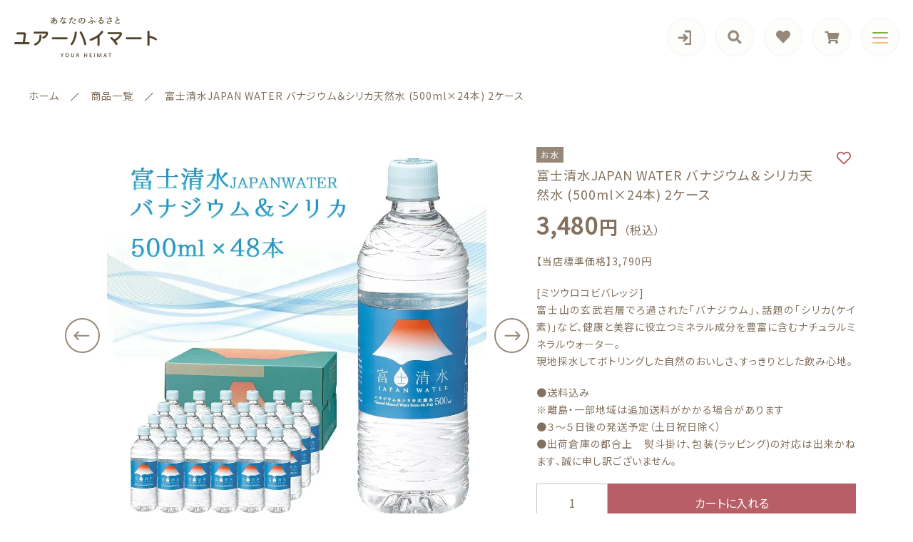

--- FILE ---
content_type: text/html; charset=UTF-8
request_url: https://y-heimat.com/product/4465/
body_size: 16692
content:
<!DOCTYPE html>
<html lang="ja">
<head>
  <meta charset="UTF-8">
  
  <meta http-equiv="X-UA-Compatible" content="ie=edge">
  <meta name="viewport" content="width=device-width, initial-scale=1.0">
  <link rel="icon" type="image/x-icon" href="https://y-heimat.com/wp-content/themes/ec010/assets/img/favicon.ico">
  <link rel="apple-touch-icon" sizes="180x180" href="https://y-heimat.com/wp-content/themes/ec010/assets/img/apple-touch-icon.png">
  <link rel="dns-prefetch" href="https://use.fontawesome.com">
  <link rel="dns-prefetch" href="https://fonts.googleapis.com">
  <style>@charset "UTF-8";html, body, div, span, applet, object, iframe, h1, h2, h3, h4, h5, h6, p, blockquote, pre, a, abbr, acronym, address, big, cite, code, del, dfn, em, img, ins, kbd, q, s, samp, small, strike, strong, sub, sup, tt, var, b, u, i, center, dl, dt, dd, ol, ul, li, fieldset, form, label, legend, table, caption, tbody, tfoot, thead, tr, th, td, article, aside, canvas, details, embed, figure, figcaption, footer, header, hgroup, menu, nav, output, ruby, section, summary, time, mark, audio, video {margin: 0;padding: 0;border: 0;font: inherit;font-size: 100%;vertical-align: baseline;}article, aside, details, figcaption, figure, footer, header, hgroup, menu, nav, section, main {display: block;}body {line-height: 1;}ol, ul {list-style: none;}blockquote, q {quotes: none;}blockquote:before, blockquote:after, q:before, q:after {content: "";content: none;}table {border-spacing: 0;border-collapse: collapse;}.clearfix {*zoom: 1;}.clearfix:after {display: table;clear: both;content: "";}.f_cc {-ms-flex-pack: justify;-ms-flex-align: center;-webkit-box-pack: justify;justify-content: center;-webkit-box-align: center;align-items: center;}.f_box, .f_cc {display: -webkit-box;display: -ms-flexbox;display: flex;}.f_item {-ms-flex: 1 0 auto;-webkit-box-flex: 1;flex: 1 0 auto;}.f_h_start {-ms-flex-pack: start;-webkit-box-pack: start;justify-content: flex-start;}.f_h_center, .f_h_start {-ms-flex-pack: justify;-webkit-box-pack: justify;}.f_h_center {-ms-flex-pack: center;-webkit-box-pack: center;justify-content: center;}.f_h_end {-ms-flex-pack: end;-webkit-box-pack: end;justify-content: flex-end;}.f_h_end, .f_h_sb {-ms-flex-pack: justify;-webkit-box-pack: justify;}.f_h_sb {-ms-flex-pack: justify;-webkit-box-pack: justify;justify-content: space-between;}.f_h_sa {-ms-flex-pack: justify;-webkit-box-pack: justify;justify-content: space-around;}.f_wrap {-webkit-box-lines: multiple;-ms-flex-wrap: wrap;flex-wrap: wrap;}.f_column {-ms-flex-direction: column;flex-direction: column;-webkit-box-direction: column;}.f_start {-ms-flex-align: start;-webkit-box-align: start;align-items: flex-start;}.f_end {-ms-flex-align: end;-webkit-box-align: end;align-items: flex-end;}.f_center {-ms-flex-align: center;-webkit-box-align: center;align-items: center;}.f_baseline {-ms-flex-align: baseline;-webkit-box-align: baseline;align-items: baseline;}.f_stretch {-ms-flex-align: stretch;-webkit-box-align: stretch;align-items: stretch;}.alignR {text-align: right;}.alignL {text-align: left;}.alignC {text-align: center;}::-webkit-scrollbar {width: 5px;height: 5px;}::-webkit-scrollbar-track {background: #f8f8f8;}::-webkit-scrollbar-thumb {background: #6c6c6c;}body[data-status="loading"] {overflow: hidden;}body[data-status="loading"] * {-webkit-transition: none !important;transition: none !important;}body[data-status="loading"] .c-loader {pointer-events: auto;opacity: 1;}body[data-status="loading"] .c-loader-img {-webkit-animation: loading .6s linear infinite;animation: loading .6s linear infinite;}body[data-status="ajax-loading"] .c-loader {pointer-events: auto;opacity: .8;}body[data-status="ajax-loading"] .c-loader-img {-webkit-animation: loading .6s linear infinite;animation: loading .6s linear infinite;}.c-loader {position: fixed;z-index: 99999;top: 0;left: 0;width: 100vw;height: 100vh;background: #fff;pointer-events: none;opacity: 0;-webkit-transition: opacity .3s ease;transition: opacity .3s ease;}.c-loader-img {position: absolute;z-index: 999999;top: 50%;left: 50%;font-size: 0;-webkit-transform: translate(-50%, -50%);transform: translate(-50%, -50%);}@-webkit-keyframes loading {0% {-webkit-transform: translate(-50%, -50%) rotate(0);transform: translate(-50%, -50%) rotate(0);}100% {-webkit-transform: translate(-50%, -50%) rotate(360deg);transform: translate(-50%, -50%) rotate(360deg);}}@keyframes loading {0% {-webkit-transform: translate(-50%, -50%) rotate(0);transform: translate(-50%, -50%) rotate(0);}100% {-webkit-transform: translate(-50%, -50%) rotate(360deg);transform: translate(-50%, -50%) rotate(360deg);}}</style>
  
		<!-- All in One SEO 4.1.5.3 -->
		<title>富士清水JAPAN WATER バナジウム＆シリカ天然水 (500ml×24本) 2ケース | ユアーハイマート お取り寄せ通販</title>
		<meta name="description" content="[ミツウロコビバレッジ]富士山の玄武岩層でろ過された「バナジウム」、話題の「シリカ(ケイ素)」など、健康と美容に役立つミネラル成分を豊富に含むナチュラルミネラルウォーター。現地採水してボトリングした自然のおいしさ、すっきりとした飲み心地。" />
		<meta name="robots" content="max-image-preview:large" />
		<meta name="google-site-verification" content="vbRwtY8xdhomjplEscHPRU6G5wI8aKlrqnwopeU6lss" />
		<link rel="canonical" href="https://y-heimat.com/product/4465/" />
		<script type="application/ld+json" class="aioseo-schema">
			{"@context":"https:\/\/schema.org","@graph":[{"@type":"WebSite","@id":"https:\/\/y-heimat.com\/#website","url":"https:\/\/y-heimat.com\/","name":"\u30e6\u30a2\u30fc\u30cf\u30a4\u30de\u30fc\u30c8\u3000\u304a\u53d6\u308a\u5bc4\u305b\u901a\u8ca9","description":"\u3075\u308b\u3055\u3068\u304b\u3089\u307b\uff5e\u3063\u3068\u3059\u308b\u5546\u54c1\u3092\u304a\u5c4a\u3051\u3044\u305f\u3057\u307e\u3059","inLanguage":"ja","publisher":{"@id":"https:\/\/y-heimat.com\/#organization"}},{"@type":"Organization","@id":"https:\/\/y-heimat.com\/#organization","name":"\u30e6\u30a2\u30fc\u30cf\u30a4\u30de\u30fc\u30c8\u3000\u304a\u53d6\u308a\u5bc4\u305b\u901a\u8ca9","url":"https:\/\/y-heimat.com\/"},{"@type":"BreadcrumbList","@id":"https:\/\/y-heimat.com\/product\/4465\/#breadcrumblist","itemListElement":[{"@type":"ListItem","@id":"https:\/\/y-heimat.com\/#listItem","position":1,"item":{"@type":"WebPage","@id":"https:\/\/y-heimat.com\/","name":"\u30db\u30fc\u30e0","description":"\u3010\u30e6\u30a2\u30fc\u30cf\u30a4\u30de\u30fc\u30c8\u682a\u5f0f\u4f1a\u793e\u3011\u3067\u306f\u3001\u8eab\u4f53\u306b\u512a\u3057\u3044\u98df\u54c1\u3092\u304a\u8cb7\u3044\u6c42\u3081\u3044\u305f\u3060\u3051\u307e\u3059\u3002\u65e5\u672c\u5404\u5730\u306e\u30e8\u30fc\u30b0\u30eb\u30c8\u3084\u6c34\u3001\u96d1\u7a40\u7c73\u3001\u7f36\u8a70\u306a\u3069\u3092\u304a\u5c4a\u3051\u3057\u307e\u3059\u3002\u305c\u3072\u4e00\u5ea6\u304a\u8cb7\u3044\u6c42\u3081\u304f\u3060\u3055\u3044\u3002","url":"https:\/\/y-heimat.com\/"},"nextItem":"https:\/\/y-heimat.com\/product\/4465\/#listItem"},{"@type":"ListItem","@id":"https:\/\/y-heimat.com\/product\/4465\/#listItem","position":2,"item":{"@type":"WebPage","@id":"https:\/\/y-heimat.com\/product\/4465\/","name":"\u5bcc\u58eb\u6e05\u6c34JAPAN WATER \u30d0\u30ca\u30b8\u30a6\u30e0\uff06\u30b7\u30ea\u30ab\u5929\u7136\u6c34 (500ml\u00d724\u672c) 2\u30b1\u30fc\u30b9","description":"[\u30df\u30c4\u30a6\u30ed\u30b3\u30d3\u30d0\u30ec\u30c3\u30b8]\u5bcc\u58eb\u5c71\u306e\u7384\u6b66\u5ca9\u5c64\u3067\u308d\u904e\u3055\u308c\u305f\u300c\u30d0\u30ca\u30b8\u30a6\u30e0\u300d\u3001\u8a71\u984c\u306e\u300c\u30b7\u30ea\u30ab(\u30b1\u30a4\u7d20)\u300d\u306a\u3069\u3001\u5065\u5eb7\u3068\u7f8e\u5bb9\u306b\u5f79\u7acb\u3064\u30df\u30cd\u30e9\u30eb\u6210\u5206\u3092\u8c4a\u5bcc\u306b\u542b\u3080\u30ca\u30c1\u30e5\u30e9\u30eb\u30df\u30cd\u30e9\u30eb\u30a6\u30a9\u30fc\u30bf\u30fc\u3002\u73fe\u5730\u63a1\u6c34\u3057\u3066\u30dc\u30c8\u30ea\u30f3\u30b0\u3057\u305f\u81ea\u7136\u306e\u304a\u3044\u3057\u3055\u3001\u3059\u3063\u304d\u308a\u3068\u3057\u305f\u98f2\u307f\u5fc3\u5730\u3002","url":"https:\/\/y-heimat.com\/product\/4465\/"},"previousItem":"https:\/\/y-heimat.com\/#listItem"}]},{"@type":"Person","@id":"https:\/\/y-heimat.com\/author\/yourheimat\/#author","url":"https:\/\/y-heimat.com\/author\/yourheimat\/","name":"yourheimat","image":{"@type":"ImageObject","@id":"https:\/\/y-heimat.com\/product\/4465\/#authorImage","url":"https:\/\/secure.gravatar.com\/avatar\/ba0d6f9ce7588d51642712f02968f8d2?s=96&d=mm&r=g","width":96,"height":96,"caption":"yourheimat"}},{"@type":"ItemPage","@id":"https:\/\/y-heimat.com\/product\/4465\/#itempage","url":"https:\/\/y-heimat.com\/product\/4465\/","name":"\u5bcc\u58eb\u6e05\u6c34JAPAN WATER \u30d0\u30ca\u30b8\u30a6\u30e0\uff06\u30b7\u30ea\u30ab\u5929\u7136\u6c34 (500ml\u00d724\u672c) 2\u30b1\u30fc\u30b9 | \u30e6\u30a2\u30fc\u30cf\u30a4\u30de\u30fc\u30c8 \u304a\u53d6\u308a\u5bc4\u305b\u901a\u8ca9","description":"[\u30df\u30c4\u30a6\u30ed\u30b3\u30d3\u30d0\u30ec\u30c3\u30b8]\u5bcc\u58eb\u5c71\u306e\u7384\u6b66\u5ca9\u5c64\u3067\u308d\u904e\u3055\u308c\u305f\u300c\u30d0\u30ca\u30b8\u30a6\u30e0\u300d\u3001\u8a71\u984c\u306e\u300c\u30b7\u30ea\u30ab(\u30b1\u30a4\u7d20)\u300d\u306a\u3069\u3001\u5065\u5eb7\u3068\u7f8e\u5bb9\u306b\u5f79\u7acb\u3064\u30df\u30cd\u30e9\u30eb\u6210\u5206\u3092\u8c4a\u5bcc\u306b\u542b\u3080\u30ca\u30c1\u30e5\u30e9\u30eb\u30df\u30cd\u30e9\u30eb\u30a6\u30a9\u30fc\u30bf\u30fc\u3002\u73fe\u5730\u63a1\u6c34\u3057\u3066\u30dc\u30c8\u30ea\u30f3\u30b0\u3057\u305f\u81ea\u7136\u306e\u304a\u3044\u3057\u3055\u3001\u3059\u3063\u304d\u308a\u3068\u3057\u305f\u98f2\u307f\u5fc3\u5730\u3002","inLanguage":"ja","isPartOf":{"@id":"https:\/\/y-heimat.com\/#website"},"breadcrumb":{"@id":"https:\/\/y-heimat.com\/product\/4465\/#breadcrumblist"},"author":"https:\/\/y-heimat.com\/author\/yourheimat\/#author","creator":"https:\/\/y-heimat.com\/author\/yourheimat\/#author","image":{"@type":"ImageObject","@id":"https:\/\/y-heimat.com\/#mainImage","url":"https:\/\/y-heimat.com\/wp-content\/uploads\/2022\/05\/102231__\u5bcc\u58eb\u6e05\u6c34\u30d0\u30ca\u30b8\u30a6\u30e0\u30b7\u30ea\u30ab.jpg","width":1000,"height":1000,"caption":"\u5bcc\u58eb\u6e05\u6c34\u30d0\u30ca\u30b8\u30a6\u30e0\u30b7\u30ea\u30ab\u5929\u7136\u6c34"},"primaryImageOfPage":{"@id":"https:\/\/y-heimat.com\/product\/4465\/#mainImage"},"datePublished":"2022-05-17T04:39:53+09:00","dateModified":"2025-04-22T03:10:25+09:00"}]}
		</script>
		<script type="text/javascript" >
			window.ga=window.ga||function(){(ga.q=ga.q||[]).push(arguments)};ga.l=+new Date;
			ga('create', "UA-211455778-63", 'auto');
			ga('send', 'pageview');
		</script>
		<script async src="https://www.google-analytics.com/analytics.js"></script>
		<!-- All in One SEO -->

<link rel='dns-prefetch' href='//s.w.org' />
<link rel='stylesheet' id='sbi_styles-css'  href='https://y-heimat.com/wp-content/plugins/instagram-feed/css/sbi-styles.min.css' type='text/css' media='all' />
<style id='woocommerce-inline-inline-css' type='text/css'>
.woocommerce form .form-row .required { visibility: visible; }
</style>
<script type='text/javascript' src='https://y-heimat.com/wp-includes/js/jquery/jquery.js'></script>
<script type='text/javascript' src='https://y-heimat.com/wp-includes/js/jquery/jquery-migrate.min.js'></script>
<link rel='https://api.w.org/' href='https://y-heimat.com/wp-json/' />
<link rel="alternate" type="application/json+oembed" href="https://y-heimat.com/wp-json/oembed/1.0/embed?url=https%3A%2F%2Fy-heimat.com%2Fproduct%2F4465%2F" />
<link rel="alternate" type="text/xml+oembed" href="https://y-heimat.com/wp-json/oembed/1.0/embed?url=https%3A%2F%2Fy-heimat.com%2Fproduct%2F4465%2F&#038;format=xml" />
	<noscript><style>.woocommerce-product-gallery{ opacity: 1 !important; }</style></noscript>
	<!-- Global site tag (gtag.js) - Google Analytics -->
<script async src="https://www.googletagmanager.com/gtag/js?id=G-0GW9DBJ4J4"></script>
<script>
  window.dataLayer = window.dataLayer || [];
  function gtag(){dataLayer.push(arguments);}
  gtag('js', new Date());

  gtag('config', 'G-0GW9DBJ4J4');
  gtag('config', 'UA-211455778-63');
</script>
</head>
<body data-status="loading" class="">
<div class="c-loader">
  <div class="c-loader-img">
    <svg width="60" height="60" viewBox="0 0 38 38" xmlns="http://www.w3.org/2000/svg">
      <defs>
        <linearGradient x1="8.042%" y1="0%" x2="65.682%" y2="23.865%" id="a">
          <stop stop-color="#777777" stop-opacity="0" offset="0%"/>
          <stop stop-color="#777777" stop-opacity=".631" offset="63.146%"/>
          <stop stop-color="#777777" offset="100%"/>
        </linearGradient>
      </defs>
      <g fill="none" fill-rule="evenodd">
        <g transform="translate(1 1)">
          <path d="M36 18c0-9.94-8.06-18-18-18" stroke="url(#a)" stroke-width="2"></path>
          <circle fill="#777777" cx="36" cy="18" r="1"></circle>
        </g>
      </g>
    </svg>
  </div>
</div><!-- /.c-loader -->
  <header class="js-header g-header">
    <div class="g-header__main">
          <p class="g-header__logo">
        <a class="g-header__logo-link" href="https://y-heimat.com/">
          <img src="https://y-heimat.com/wp-content/uploads/2021/09/logo-1.png" alt="ユアーハイマート　お取り寄せ通販" class="g-header__logo-img is-pc">
          <img src="https://y-heimat.com/wp-content/uploads/2021/09/logo_sp.png" alt="ユアーハイマート　お取り寄せ通販" class="g-header__logo-img is-sp">
        </a>
      </p>
    
    
      <nav class="g-header__menu">
        <ul class="g-header__menu-list">
          <li class="g-header__menu-list-item is-user">
                        <a href="https://y-heimat.com/my-account" title="マイページ" class="g-header__menu-list-item-link">
                          <svg xmlns="http://www.w3.org/2000/svg" width="20" height="21" viewBox="0 0 20 21">
                <path d="M14,20h5a1.907,1.907,0,0,0,2-1.8V3.8A1.907,1.907,0,0,0,19,2H14" transform="translate(-1.8)" fill="none" stroke="#968879" stroke-linecap="round" stroke-linejoin="round" stroke-width="3"/>
                <path d="M11,16l4-4L11,8" transform="translate(-1.029 -1)" fill="none" stroke="#968879" stroke-linecap="round" stroke-linejoin="round" stroke-width="3"/>
                <line x1="11" transform="translate(3 11)" fill="none" stroke="#968879" stroke-linecap="round" stroke-linejoin="round" stroke-width="3"/>
              </svg>
                        </a>
          </li>
          <li class="g-header__menu-list-item is-search">
            <a href="javascript: void(0);" class="g-header__menu-list-item-link js-search-toggle">
              <svg xmlns="http://www.w3.org/2000/svg" viewBox="0 0 100 100" width="100" height="100" fill="#fff" class="g-header__menu-list-item-link-img"><path d="M88.49,79.62,72.87,64A3.31,3.31,0,0,0,70.56,63H67l.63-.81a32.1,32.1,0,1,0-5.56,5.56l.81-.63v3.58a3.24,3.24,0,0,0,1,2.31l15.61,15.6a3.27,3.27,0,0,0,4.6,0l4.43-4.43A3.31,3.31,0,0,0,88.49,79.62ZM56.13,56.3A19.42,19.42,0,0,1,42.3,62h0a19.57,19.57,0,0,1,0-39.14h0A19.57,19.57,0,0,1,56.13,56.3Z"/></svg>
            </a>
          </li>
                              <li class="g-header__menu-list-item">
            <a href="https://y-heimat.com/products?type=wishlist" class="g-header__menu-list-item-link">
              <i class="fas fa-heart"></i>
              <span id="js-wishlist_cnt" class="g-header__menu-count" data-count="0"></span>
            </a>
          </li>

                    <li class="g-header__menu-list-item is-cart">
            <a href="https://y-heimat.com/cart/" type="button" class="g-header__menu-list-item-link cart-contents">
              <i class="fas fa-shopping-cart"></i>
              <span id="js-cart_count" class="g-header__menu-count" data-count="0"></span>
            </a>
          </li>
        </ul>
      </nav>
      <button class="g-header__burger js-menu-toggle" type="button">
        <span class="g-header__burger-line"></span>
        <span class="g-header__burger-line"></span>
        <span class="g-header__burger-line"></span>
      </button>
    </div>
      </header><!-- /.g-header -->
  <div class="js-body-wrapper">
  <nav class="c-breadcrumbs">
  <ul class="c-breadcrumbs__list" itemscope="" itemtype="http://schema.org/BreadcrumbList">
      <li class="c-breadcrumbs__list-item" itemprop="itemListElement" itemscope="" itemtype="http://schema.org/ListItem">
      <a href="https://y-heimat.com/" class="c-breadcrumbs__list-item-body" itemprop="item">
        <span itemprop="name">ホーム</span>
        <meta itemprop="position" content="1">
      </a>
    </li>
      <li class="c-breadcrumbs__list-item" itemprop="itemListElement" itemscope="" itemtype="http://schema.org/ListItem">
      <a href="https://y-heimat.com/products/" class="c-breadcrumbs__list-item-body" itemprop="item">
        <span itemprop="name">商品一覧</span>
        <meta itemprop="position" content="2">
      </a>
    </li>
      <li class="c-breadcrumbs__list-item" itemprop="itemListElement" itemscope="" itemtype="http://schema.org/ListItem">
      <a href="javascript:void(0);" class="c-breadcrumbs__list-item-body" itemprop="item">
        <span itemprop="name">富士清水JAPAN WATER バナジウム＆シリカ天然水 (500ml×24本) 2ケース</span>
        <meta itemprop="position" content="3">
      </a>
    </li>
    </ul>
</nav>
<div class="woocommerce is-product">
	<div id="primary" class="content-area"><main id="main" class="site-main" role="main">
		
			<div class="woocommerce-notices-wrapper"></div><div id="product-4465" class="product type-product post-4465 status-publish first instock product_cat-fujiseisui product_cat-water product_cat-functional-water product_tag-392 product_tag-517 product_tag-390 product_tag-388 has-post-thumbnail taxable shipping-taxable purchasable product-type-simple">

	<div class="woocommerce-product-gallery woocommerce-product-gallery--with-images woocommerce-product-gallery--columns-4 images" data-columns="4" style="opacity: 0; transition: opacity .25s ease-in-out;">

	<div class="woocommerce-product-gallery__slide swiper-outer">
		<div class="woocommerce-product-gallery__slide-container swiper-container js-product-images">
			<ul class="swiper-wrapper"></ul>
		</div>
		<div class="woocommerce-product-gallery__slide-controls">
			<button class="woocommerce-product-gallery__slide-controls-prev js-product-images-prev">
				<svg id="l" xmlns="http://www.w3.org/2000/svg" width="49" height="49" viewBox="0 0 49 49">
					<g fill="none" stroke="#968879" stroke-width="2">
						<circle cx="24.5" cy="24.5" r="24.5" stroke="none"/>
						<circle cx="24.5" cy="24.5" r="23.5" fill="none"/>
					</g>
					<path d="M995.783,544.605l-19.208-.065m4.605-5.47-5.47,5.47m5.47,5.6-5.47-5.6" transform="translate(-962.237 -519.882)" fill="none" stroke="#968879" stroke-linecap="round" stroke-width="2"/>
				</svg>
			</button>
			<button class="woocommerce-product-gallery__slide-controls-next js-product-images-next">
				<svg xmlns="http://www.w3.org/2000/svg" width="49" height="49" viewBox="0 0 49 49">
					<g id="r" transform="translate(-1731.238 -680.909)">
						<g transform="translate(1731.238 680.909)" fill="none" stroke="#968879" stroke-width="2">
							<circle cx="24.5" cy="24.5" r="24.5" stroke="none"/>
							<circle cx="24.5" cy="24.5" r="23.5" fill="none"/>
						</g>
						<path d="M975.711,544.605l19.208-.065m-4.605-5.47,5.47,5.47m-5.47,5.6,5.47-5.6" transform="translate(770.981 161.027)" fill="none" stroke="#968879" stroke-linecap="round" stroke-width="2"/>
					</g>
				</svg>
			</button>
		</div>
	</div>
		<figure class="woocommerce-product-gallery__wrapper">
		<div data-thumb="https://y-heimat.com/wp-content/uploads/2022/05/102231__富士清水バナジウムシリカ-100x100.jpg" data-thumb-alt="富士清水バナジウムシリカ天然水" class="woocommerce-product-gallery__image"><a href="https://y-heimat.com/wp-content/uploads/2022/05/102231__富士清水バナジウムシリカ.jpg"><img width="100" height="100" src="https://y-heimat.com/wp-content/uploads/2022/05/102231__富士清水バナジウムシリカ-100x100.jpg" class="" alt="富士清水バナジウムシリカ天然水" title="102231__富士清水バナジウムシリカ" data-caption="" data-src="https://y-heimat.com/wp-content/uploads/2022/05/102231__富士清水バナジウムシリカ.jpg" data-large_image="https://y-heimat.com/wp-content/uploads/2022/05/102231__富士清水バナジウムシリカ.jpg" data-large_image_width="1000" data-large_image_height="1000" srcset="https://y-heimat.com/wp-content/uploads/2022/05/102231__富士清水バナジウムシリカ-100x100.jpg 100w, https://y-heimat.com/wp-content/uploads/2022/05/102231__富士清水バナジウムシリカ-300x300.jpg 300w, https://y-heimat.com/wp-content/uploads/2022/05/102231__富士清水バナジウムシリカ-150x150.jpg 150w, https://y-heimat.com/wp-content/uploads/2022/05/102231__富士清水バナジウムシリカ-768x768.jpg 768w, https://y-heimat.com/wp-content/uploads/2022/05/102231__富士清水バナジウムシリカ-600x600.jpg 600w, https://y-heimat.com/wp-content/uploads/2022/05/102231__富士清水バナジウムシリカ.jpg 1000w" sizes="(max-width: 100px) 100vw, 100px" /></a></div><div data-thumb="https://y-heimat.com/wp-content/uploads/2022/05/富士清水バナジウム_img-100x100.jpg" data-thumb-alt="富士清水バナジウムシリカ天然水" class="woocommerce-product-gallery__image"><a href="https://y-heimat.com/wp-content/uploads/2022/05/富士清水バナジウム_img.jpg"><img width="100" height="100" src="https://y-heimat.com/wp-content/uploads/2022/05/富士清水バナジウム_img-100x100.jpg" class="" alt="富士清水バナジウムシリカ天然水" title="富士清水バナジウム_img" data-caption="" data-src="https://y-heimat.com/wp-content/uploads/2022/05/富士清水バナジウム_img.jpg" data-large_image="https://y-heimat.com/wp-content/uploads/2022/05/富士清水バナジウム_img.jpg" data-large_image_width="800" data-large_image_height="800" srcset="https://y-heimat.com/wp-content/uploads/2022/05/富士清水バナジウム_img-100x100.jpg 100w, https://y-heimat.com/wp-content/uploads/2022/05/富士清水バナジウム_img-300x300.jpg 300w, https://y-heimat.com/wp-content/uploads/2022/05/富士清水バナジウム_img-150x150.jpg 150w, https://y-heimat.com/wp-content/uploads/2022/05/富士清水バナジウム_img-768x768.jpg 768w, https://y-heimat.com/wp-content/uploads/2022/05/富士清水バナジウム_img-600x600.jpg 600w, https://y-heimat.com/wp-content/uploads/2022/05/富士清水バナジウム_img.jpg 800w" sizes="(max-width: 100px) 100vw, 100px" /></a></div><div data-thumb="https://y-heimat.com/wp-content/uploads/2022/05/富士清水バナジウム-100x100.jpg" data-thumb-alt="富士清水バナジウムシリカ天然水" class="woocommerce-product-gallery__image"><a href="https://y-heimat.com/wp-content/uploads/2022/05/富士清水バナジウム.jpg"><img width="100" height="100" src="https://y-heimat.com/wp-content/uploads/2022/05/富士清水バナジウム-100x100.jpg" class="" alt="富士清水バナジウムシリカ天然水" title="富士清水バナジウム" data-caption="" data-src="https://y-heimat.com/wp-content/uploads/2022/05/富士清水バナジウム.jpg" data-large_image="https://y-heimat.com/wp-content/uploads/2022/05/富士清水バナジウム.jpg" data-large_image_width="800" data-large_image_height="800" srcset="https://y-heimat.com/wp-content/uploads/2022/05/富士清水バナジウム-100x100.jpg 100w, https://y-heimat.com/wp-content/uploads/2022/05/富士清水バナジウム-300x300.jpg 300w, https://y-heimat.com/wp-content/uploads/2022/05/富士清水バナジウム-150x150.jpg 150w, https://y-heimat.com/wp-content/uploads/2022/05/富士清水バナジウム-768x768.jpg 768w, https://y-heimat.com/wp-content/uploads/2022/05/富士清水バナジウム-600x600.jpg 600w, https://y-heimat.com/wp-content/uploads/2022/05/富士清水バナジウム.jpg 800w" sizes="(max-width: 100px) 100vw, 100px" /></a></div><div data-thumb="https://y-heimat.com/wp-content/uploads/2022/05/102232_2_富士清水バナジウムシリカ-100x100.jpg" data-thumb-alt="富士清水バナジウムシリカ天然水" class="woocommerce-product-gallery__image"><a href="https://y-heimat.com/wp-content/uploads/2022/05/102232_2_富士清水バナジウムシリカ.jpg"><img width="100" height="100" src="https://y-heimat.com/wp-content/uploads/2022/05/102232_2_富士清水バナジウムシリカ-100x100.jpg" class="" alt="富士清水バナジウムシリカ天然水" title="102232_2_富士清水バナジウムシリカ" data-caption="" data-src="https://y-heimat.com/wp-content/uploads/2022/05/102232_2_富士清水バナジウムシリカ.jpg" data-large_image="https://y-heimat.com/wp-content/uploads/2022/05/102232_2_富士清水バナジウムシリカ.jpg" data-large_image_width="1000" data-large_image_height="1000" srcset="https://y-heimat.com/wp-content/uploads/2022/05/102232_2_富士清水バナジウムシリカ-100x100.jpg 100w, https://y-heimat.com/wp-content/uploads/2022/05/102232_2_富士清水バナジウムシリカ-300x300.jpg 300w, https://y-heimat.com/wp-content/uploads/2022/05/102232_2_富士清水バナジウムシリカ-150x150.jpg 150w, https://y-heimat.com/wp-content/uploads/2022/05/102232_2_富士清水バナジウムシリカ-768x768.jpg 768w, https://y-heimat.com/wp-content/uploads/2022/05/102232_2_富士清水バナジウムシリカ-600x600.jpg 600w, https://y-heimat.com/wp-content/uploads/2022/05/102232_2_富士清水バナジウムシリカ.jpg 1000w" sizes="(max-width: 100px) 100vw, 100px" /></a></div><div data-thumb="https://y-heimat.com/wp-content/uploads/2022/05/102232_3_富士清水バナジウムシリカ-100x100.jpg" data-thumb-alt="富士清水バナジウムシリカ天然水" class="woocommerce-product-gallery__image"><a href="https://y-heimat.com/wp-content/uploads/2022/05/102232_3_富士清水バナジウムシリカ.jpg"><img width="100" height="100" src="https://y-heimat.com/wp-content/uploads/2022/05/102232_3_富士清水バナジウムシリカ-100x100.jpg" class="" alt="富士清水バナジウムシリカ天然水" title="102232_3_富士清水バナジウムシリカ" data-caption="" data-src="https://y-heimat.com/wp-content/uploads/2022/05/102232_3_富士清水バナジウムシリカ.jpg" data-large_image="https://y-heimat.com/wp-content/uploads/2022/05/102232_3_富士清水バナジウムシリカ.jpg" data-large_image_width="1000" data-large_image_height="1000" srcset="https://y-heimat.com/wp-content/uploads/2022/05/102232_3_富士清水バナジウムシリカ-100x100.jpg 100w, https://y-heimat.com/wp-content/uploads/2022/05/102232_3_富士清水バナジウムシリカ-300x300.jpg 300w, https://y-heimat.com/wp-content/uploads/2022/05/102232_3_富士清水バナジウムシリカ-150x150.jpg 150w, https://y-heimat.com/wp-content/uploads/2022/05/102232_3_富士清水バナジウムシリカ-768x768.jpg 768w, https://y-heimat.com/wp-content/uploads/2022/05/102232_3_富士清水バナジウムシリカ-600x600.jpg 600w, https://y-heimat.com/wp-content/uploads/2022/05/102232_3_富士清水バナジウムシリカ.jpg 1000w" sizes="(max-width: 100px) 100vw, 100px" /></a></div><div data-thumb="https://y-heimat.com/wp-content/uploads/2022/05/102230_3_富士清水バナジウムシリカ-100x100.jpg" data-thumb-alt="富士清水バナジウムシリカ天然水" class="woocommerce-product-gallery__image"><a href="https://y-heimat.com/wp-content/uploads/2022/05/102230_3_富士清水バナジウムシリカ.jpg"><img width="100" height="100" src="https://y-heimat.com/wp-content/uploads/2022/05/102230_3_富士清水バナジウムシリカ-100x100.jpg" class="" alt="富士清水バナジウムシリカ天然水" title="102230_3_富士清水バナジウムシリカ" data-caption="" data-src="https://y-heimat.com/wp-content/uploads/2022/05/102230_3_富士清水バナジウムシリカ.jpg" data-large_image="https://y-heimat.com/wp-content/uploads/2022/05/102230_3_富士清水バナジウムシリカ.jpg" data-large_image_width="1000" data-large_image_height="1000" srcset="https://y-heimat.com/wp-content/uploads/2022/05/102230_3_富士清水バナジウムシリカ-100x100.jpg 100w, https://y-heimat.com/wp-content/uploads/2022/05/102230_3_富士清水バナジウムシリカ-300x300.jpg 300w, https://y-heimat.com/wp-content/uploads/2022/05/102230_3_富士清水バナジウムシリカ-150x150.jpg 150w, https://y-heimat.com/wp-content/uploads/2022/05/102230_3_富士清水バナジウムシリカ-768x768.jpg 768w, https://y-heimat.com/wp-content/uploads/2022/05/102230_3_富士清水バナジウムシリカ-600x600.jpg 600w, https://y-heimat.com/wp-content/uploads/2022/05/102230_3_富士清水バナジウムシリカ.jpg 1000w" sizes="(max-width: 100px) 100vw, 100px" /></a></div><div data-thumb="https://y-heimat.com/wp-content/uploads/2022/05/102230_4_富士清水バナジウムシリカ-100x100.jpg" data-thumb-alt="富士清水バナジウムシリカ天然水" class="woocommerce-product-gallery__image"><a href="https://y-heimat.com/wp-content/uploads/2022/05/102230_4_富士清水バナジウムシリカ.jpg"><img width="100" height="100" src="https://y-heimat.com/wp-content/uploads/2022/05/102230_4_富士清水バナジウムシリカ-100x100.jpg" class="" alt="富士清水バナジウムシリカ天然水" title="102230_4_富士清水バナジウムシリカ" data-caption="" data-src="https://y-heimat.com/wp-content/uploads/2022/05/102230_4_富士清水バナジウムシリカ.jpg" data-large_image="https://y-heimat.com/wp-content/uploads/2022/05/102230_4_富士清水バナジウムシリカ.jpg" data-large_image_width="1000" data-large_image_height="1000" srcset="https://y-heimat.com/wp-content/uploads/2022/05/102230_4_富士清水バナジウムシリカ-100x100.jpg 100w, https://y-heimat.com/wp-content/uploads/2022/05/102230_4_富士清水バナジウムシリカ-300x300.jpg 300w, https://y-heimat.com/wp-content/uploads/2022/05/102230_4_富士清水バナジウムシリカ-150x150.jpg 150w, https://y-heimat.com/wp-content/uploads/2022/05/102230_4_富士清水バナジウムシリカ-768x768.jpg 768w, https://y-heimat.com/wp-content/uploads/2022/05/102230_4_富士清水バナジウムシリカ-600x600.jpg 600w, https://y-heimat.com/wp-content/uploads/2022/05/102230_4_富士清水バナジウムシリカ.jpg 1000w" sizes="(max-width: 100px) 100vw, 100px" /></a></div>	</figure>
	    <dl class="c-detail-data">
          <div class="c-detail-data__row">
        <dt class="c-detail-data__ttl js-accrodion-btn is-active">商品説明</dt>
        <dd class="c-detail-data__desc js-accrodion-target" ><p>日本を代表する富士山。その七層にもおよぶ玄武岩層によって濾過された高い品質の源水を使用しています。<br />
現代病をサポートするミネラル成分といわれる「バナジウム」や、美容と健康に欠かせない成分の生成を助ける「シリカ(ケイ素)」を含む天然水です。<br />
富士山のふもと、静岡県駿東郡小山町で採水した天然水をボトリング。<br />
地下天然水を衛生的に非加熱ろ過で処理し、無菌充填していますので、天然水に含まれるミネラル成分をそのままに、自然のおいしさをお楽しみいただけます。</p>
<p>【10万年の地層が磨き上げた、伏流水】<br />
富士山の伏流水には、バナジウム（ミネラルの一種）が高濃度に溶け込んでいます。<br />
これは富士山が約10万年にわたってバナジウムを多量に含む玄武岩質のマグマを大量に噴出して形成された火山だからです。この地層は、大きく分けて富士層、玄武岩層、古富士層からなっています。<br />
古富士層は水を通しやすいため、富士山に降った雨や雪はすぐに地下に染み込みます。富士山に川がないのはそのためです。<br />
地中に染み込んだ水は七層から成る分厚い玄武岩層をじっくり浸透する間に、バナジウムを豊富に溶かし込んでいきます。<br />
そうして富士の地層に磨かれ、ミネラルを豊富に含んだ天然水は水を通しにくい古富士層まで達し、玄武岩層との間を流れる伏流水となるのです。</p>
<p>【口当たりまろやかなナチュラルミネラルウォーター】<br />
富士清水の原水は工場敷地内の井戸より採水し、外気に触れることなく工場内へ送られます。<br />
自然が濾過したミネラルを豊富に含んだ天然水を、ミクロのフィルターで精密濾過により除菌し、自然そのままの美味しいまろやかな天然水を作っています。</p>
<p>【シリカ(ケイ素)】<br />
シリカは人間を含む生物の成長に不可欠なミネラルで、骨、皮膚、靱帯などを形作るコラーゲン、ヒアルロン酸に多く含まれています。<br />
人体には約18g含まれ、臓器の老化や酸化を防いでおり、皮膚や血管、毛髪、細胞壁などに多く分布しており、健康維持には欠かすことのできない成分です。<br />
シリカは成長とともに体内で徐々に減少していき、30代〜40代になると0歳児の半分以下まで減ってしまいます。<br />
しかし、シリカは体内で作り出すことができません。<br />
健康的な体や美しさを保つためには、手軽で継続しやすく体に吸収されやすい天然水を飲むことで、体内にシリカを取り入れましょう。</p>
</dd>
      </div>
          <div class="c-detail-data__row">
        <dt class="c-detail-data__ttl js-accrodion-btn is-active">商品詳細</dt>
        <dd class="c-detail-data__desc js-accrodion-target" ><p>【商品名】<br />
富士清水 JAPAN WATER　バナジウム＆シリカ天然水</p>
<p>【採水地】<br />
静岡県駿東郡小山町</p>
<p>【原材料】<br />
水（鉱水）</p>
<p>【内容量】<br />
500ml ペットボトル</p>
<p>【栄養成分表示】<br />
100mlあたり<br />
エネルギー：0Kcal　たんぱく質：0g　脂質：0g　炭水化物：0g　食塩相当量：0g　カリウム：0.2mg　カルシウム：1.70mg　マグネシウム：0.55mg</p>
<p>【pH値/硬度】<br />
pH7.7（弱アルカリ性）/　65mg/L（中硬水）</p>
<p>【バナジウム・シリカ】<br />
71μg/L　/　37mg/L</p>
<p>【賞味期限】<br />
製造日より2年　常温</p>
<p>【保存方法】<br />
直射日光、高温多湿の場所を避け常温で保存して下さい。<br />
開封後は、冷蔵庫で保存し早目にお召し上がり下さい。</p>
<p>【製造者】<br />
株式会社ミツウロコビバレッジ<br />
山梨県南都留郡富士河口湖町勝山3488</p>
</dd>
      </div>
          <div class="c-detail-data__row">
        <dt class="c-detail-data__ttl js-accrodion-btn is-active">送料・配送・支払方法について</dt>
        <dd class="c-detail-data__desc js-accrodion-target" ><p>●送料：送料込み<br />
※離島・一部地域は追加送料がかかる場合があります</p>
<p>●３～５日後の発送予定（土日祝日除く）</p>
<p>●出荷倉庫の都合上　熨斗掛け、包装(ラッピング)の対応は出来かねます、誠に申し訳ございません</p>
</dd>
      </div>
        </dl>
  </div>

	<div class="summary entry-summary">

			<p class="c-item__cat"><span class="cat" style="background-color: #968879;">お水</span></p>

		<h1 class="product_title entry-title">富士清水JAPAN WATER バナジウム＆シリカ天然水 (500ml×24本) 2ケース</h1><p class="price"><span class="woocommerce-Price-amount amount">3,480<span class="woocommerce-Price-currencySymbol">円</span></span><small>（税込）</small></p>
<div class="woocommerce-product-details__short-description">
	<p>【当店標準価格】3,790円</p>
<p>[ミツウロコビバレッジ]<br />
富士山の玄武岩層でろ過された「バナジウム」、話題の「シリカ(ケイ素)」など、健康と美容に役立つミネラル成分を豊富に含むナチュラルミネラルウォーター。<br />
現地採水してボトリングした自然のおいしさ、すっきりとした飲み心地。</p>
<p>●送料込み<br />
※離島・一部地域は追加送料がかかる場合があります<br />
●３～５日後の発送予定（土日祝日除く）<br />
●出荷倉庫の都合上　熨斗掛け、包装(ラッピング)の対応は出来かねます、誠に申し訳ございません。</p>
</div>

	
	<form class="cart" action="https://y-heimat.com/product/4465/" method="post" enctype='multipart/form-data'>
		
			<div class="quantity">
				<label class="screen-reader-text" for="quantity_695bc15e3d091">富士清水JAPAN WATER バナジウム＆シリカ天然水 (500ml×24本) 2ケース 個</label>
		<input
			type="number"
			id="quantity_695bc15e3d091"
			class="input-text qty text"
			step="1"
			min="1"
			max=""
			name="quantity"
			value="1"
			title="数"
			size="4"
			placeholder=""
			inputmode="numeric" />
			</div>
	
		<button type="submit" id="js-product_cart_submit" name="add-to-cart" value="4465" class="single_add_to_cart_button button alt">カートに入れる</button>

			</form>

	
<div class="product_meta">

	
	
		<span class="sku_wrapper">商品コード: <span class="sku">102231</span></span>

	
	<span class="posted_in">商品カテゴリー: <a href="https://y-heimat.com/products/water/functional-water/fujiseisui/" rel="tag">【山梨】富士清水</a>, <a href="https://y-heimat.com/products/water/" rel="tag">お水</a>, <a href="https://y-heimat.com/products/water/functional-water/" rel="tag">機能水</a></span>
	<span class="tagged_as">商品タグ: <a href="https://y-heimat.com/product-tag/%e3%82%b7%e3%83%aa%e3%82%ab%e5%a4%a9%e7%84%b6%e6%b0%b4/" rel="tag">シリカ天然水</a>, <a href="https://y-heimat.com/product-tag/%e3%83%8a%e3%83%81%e3%83%a5%e3%83%a9%e3%83%ab%e3%83%9f%e3%83%8d%e3%83%a9%e3%83%ab%e3%82%a6%e3%82%a9%e3%83%bc%e3%82%bf%e3%83%bc/" rel="tag">ナチュラルミネラルウォーター</a>, <a href="https://y-heimat.com/product-tag/%e3%83%90%e3%83%8a%e3%82%b8%e3%82%a6%e3%83%a0%e5%a4%a9%e7%84%b6%e6%b0%b4/" rel="tag">バナジウム天然水</a>, <a href="https://y-heimat.com/product-tag/%e4%b8%ad%e7%a1%ac%e6%b0%b4/" rel="tag">中硬水</a></span>
	  <span class="posted_in">商品ブランド: 
      <a href="https://y-heimat.com/?s=富士清水" rel="tag">富士清水</a> 
    </span>


</div>
	<button class="c-favorite-btn js-add_wishlist" data-id="4465" data-status="false"></button>
	</div>

	
	<section class="up-sells upsells products">

		<h2>より良い商品の紹介 &hellip;</h2>

		<ul class="products columns-4">

			
				<li class="product type-product post-4448 status-publish first instock product_cat-water product_cat-functional-water product_cat-fujiseisui product_tag-517 product_tag-392 product_tag-390 product_tag-388 has-post-thumbnail taxable shipping-taxable purchasable product-type-simple">
	<a href="https://y-heimat.com/product/4448/" class="woocommerce-LoopProduct-link woocommerce-loop-product__link"><img width="300" height="300" src="https://y-heimat.com/wp-content/uploads/2022/05/102233_1_富士清水バナジウムシリカ-300x300.jpg" class="attachment-woocommerce_thumbnail size-woocommerce_thumbnail" alt="富士清水バナジウムシリカ天然水" srcset="https://y-heimat.com/wp-content/uploads/2022/05/102233_1_富士清水バナジウムシリカ-300x300.jpg 300w, https://y-heimat.com/wp-content/uploads/2022/05/102233_1_富士清水バナジウムシリカ-150x150.jpg 150w, https://y-heimat.com/wp-content/uploads/2022/05/102233_1_富士清水バナジウムシリカ-768x768.jpg 768w, https://y-heimat.com/wp-content/uploads/2022/05/102233_1_富士清水バナジウムシリカ-600x600.jpg 600w, https://y-heimat.com/wp-content/uploads/2022/05/102233_1_富士清水バナジウムシリカ-100x100.jpg 100w, https://y-heimat.com/wp-content/uploads/2022/05/102233_1_富士清水バナジウムシリカ.jpg 1000w" sizes="(max-width: 300px) 100vw, 300px" /><h2 class="woocommerce-loop-product__title">富士清水JAPAN WATER バナジウム＆シリカ天然水 ラベルレス (500ml×24本) 2ケース</h2>
	<span class="price"><span class="woocommerce-Price-amount amount">3,480<span class="woocommerce-Price-currencySymbol">円</span></span><small>（税込）</small></span>
</a><a href="?add-to-cart=4448" data-quantity="1" class="button product_type_simple add_to_cart_button ajax_add_to_cart" data-product_id="4448" data-product_sku="102233" aria-label="&ldquo;富士清水JAPAN WATER バナジウム＆シリカ天然水 ラベルレス (500ml×24本) 2ケース&rdquo; をカートに追加" rel="nofollow">カートに入れる</a></li>

			
		</ul>

	</section>

</div>


		
	</main></div>
	</div>
  <div class="l-main">
	<section class="p-index__section p-index__category">
    
    <div class="p-category-list">
      <div class="p-index__section-wrap">
        <h2 class="c-ttl">
          <span class="c-ttl__main">
            <span class="c-ttl__main-txt">CATEGORY</span>
          </span>
          <span class="c-ttl__sub">カテゴリー</span>
        </h2>
        <div class="p-index__section-list">
          <ul class="c-grid" data-grid="2">

                        <li class="p-index__category-item">
              <a class="p-index__category-link" href="https://y-heimat.com/products/yogurt">
                <figure class="p-index__category-img" style="background-image: url('https://y-heimat.com/wp-content/uploads/2021/09/category_01.jpg');"></figure>
                <h3 class="p-index__category-name">ヨーグルト</h3>
              </a>
            </li>

                        <li class="p-index__category-item">
              <a class="p-index__category-link" href="https://y-heimat.com/products/water">
                <figure class="p-index__category-img" style="background-image: url('https://y-heimat.com/wp-content/uploads/2021/09/category_02.jpg');"></figure>
                <h3 class="p-index__category-name">お水</h3>
              </a>
            </li>

                        <li class="p-index__category-item">
              <a class="p-index__category-link" href="https://y-heimat.com/products/drink">
                <figure class="p-index__category-img" style="background-image: url('https://y-heimat.com/wp-content/uploads/2021/11/ドリンク.jpg');"></figure>
                <h3 class="p-index__category-name">ドリンク</h3>
              </a>
            </li>

                        <li class="p-index__category-item">
              <a class="p-index__category-link" href="https://y-heimat.com/products/local-speciality">
                <figure class="p-index__category-img" style="background-image: url('https://y-heimat.com/wp-content/uploads/2021/11/特産品.jpg');"></figure>
                <h3 class="p-index__category-name">特産品</h3>
              </a>
            </li>

                      </ul>
        </div>
        <p class="c-btn">
          <a href="https://y-heimat.com/category" class="c-btn__body">カテゴリー一覧</a>
        </p>
      </div>
    </div>	</section>

		    </div>


	<!-- /.g-cart -->
  <div class="g-cart">
    <div class="g-cart__container">
    <div class="g-cart__enabled js-cart-toggle"></div>
    <div class="g-cart__inner">
      <button class="g-cart__burger js-cart-toggle" type="button">
        <span class="g-cart__burger-line"></span>
        <span class="g-cart__burger-line"></span>
      </button>
      <div class="g-cart__header">
        <p class="g-cart__header-ttl">カートに商品を追加しました</p>
      </div>
      <div class="g-cart__body">
        <div class="g-cart__item">
          <div class="g-cart__item-detail">
            <figure class="g-cart__item-detail-img" data-lazy-background="https://y-heimat.com/wp-content/uploads/2022/05/102231__富士清水バナジウムシリカ.jpg">
              <img data-lazyload="https://y-heimat.com/wp-content/uploads/2022/05/102231__富士清水バナジウムシリカ.jpg" alt="富士清水JAPAN WATER バナジウム＆シリカ天然水 (500ml×24本) 2ケース" class="g-cart__item-detail-img-src">
            </figure>
            <div class="g-cart__item-detail-data">
              <p class="g-cart__item-detail-data-name">富士清水JAPAN WATER バナジウム＆シリカ天然水 (500ml×24本) 2ケース</p>
              <dl id="js-modal_purchased_option" class="g-cart__item-detail-data-list">
																<div class="g-cart__item-detail-data-list-row">
									<dt class="g-cart__item-detail-data-list-ttl">数量</dt>
									<dd id="js-modal_purchased_quantity" class="g-cart__item-detail-data-list-desc"></dd>
								</div>
							</dl>
            </div>
          </div>
					          <p class="g-cart__item-price"><span id="js-modal_purchased_price" data-currency="円" data-pos="right">3,480円</span><small>（税込）</small></p>
        </div>
      </div>
      <div class="g-cart__footer">
        <p class="c-btn-choices">
          <a href="javascript: void(0);" class="c-btn-choices__body js-cart-toggle">
            <span class="c-btn-choices__body-txt">ショッピングを続ける</span>
          </a>
          <a href="https://y-heimat.com/cart" class="c-btn-choices__body is-primary">
            <span class="c-btn-choices__body-txt">カートを確認する</span>
          </a>
        </p>
      </div>
		</div>
		
  </div>
</div>
<!-- /.g-cart -->

  <footer class="g-footer">
    <div class="g-footer__top">
        <nav class="c-nav__pages">
    <ul class="c-nav__pages-list">
          <li class="c-nav__pages-list-item">
        <a href="https://y-heimat.com/products/?type=ranking" target="_self" class="c-nav__pages-list-item-link">ランキング</a>
      </li>
          <li class="c-nav__pages-list-item">
        <a href="https://y-heimat.com/products/?type=sale" target="_self" class="c-nav__pages-list-item-link">セール商品</a>
      </li>
          <li class="c-nav__pages-list-item">
        <a href="https://y-heimat.com/products/?type=new" target="_self" class="c-nav__pages-list-item-link">新着商品</a>
      </li>
          <li class="c-nav__pages-list-item">
        <a href="https://y-heimat.com/products/" target="_self" class="c-nav__pages-list-item-link">商品一覧</a>
      </li>
          <li class="c-nav__pages-list-item">
        <a href="https://y-heimat.com/products/?type=checked" target="_self" class="c-nav__pages-list-item-link">最近チェックした商品</a>
      </li>
        </ul>
  </nav>

  <nav class="c-nav__pages">
    <ul class="c-nav__pages-list">
          <li class="c-nav__pages-list-item">
        <a href="https://y-heimat.com/my-account/orders/" target="_self" class="c-nav__pages-list-item-link">注文履歴</a>
      </li>
          <li class="c-nav__pages-list-item">
        <a href="https://y-heimat.com/shopping-guide/" target="_self" class="c-nav__pages-list-item-link">ご利用ガイド</a>
      </li>
          <li class="c-nav__pages-list-item">
        <a href="https://y-heimat.com/about/" target="_self" class="c-nav__pages-list-item-link">当店について</a>
      </li>
          <li class="c-nav__pages-list-item">
        <a href="https://y-heimat.com/blogs/" target="_self" class="c-nav__pages-list-item-link">ブログ</a>
      </li>
        </ul>
  </nav>

<nav class="c-nav__pages">
  <ul class="c-nav__pages-list">
        <li class="c-nav__pages-list-item">
      <a href="https://y-heimat.com/shopping-guide/#faq" target="_self" class="c-nav__pages-list-item-link">よくある質問</a>
    </li>
        <li class="c-nav__pages-list-item">
      <a href="https://y-heimat.com/contact/" target="_self" class="c-nav__pages-list-item-link">お問い合わせ</a>
    </li>
        <li class="c-nav__pages-list-item">
      <a href="https://y-heimat.com/privacy/" target="_self" class="c-nav__pages-list-item-link">プライバシーポリシー</a>
    </li>
        <li class="c-nav__pages-list-item">
      <a href="https://y-heimat.com/terms/" target="_self" class="c-nav__pages-list-item-link">特定商取引法に基づく表記</a>
    </li>
      </ul>
</nav>
    </div>

    <div class="g-footer__bottom">
        <p class="g-footer__logo">
        <a href="https://y-heimat.com/" class="g-footer__logo-link">
          <img src="https://y-heimat.com/wp-content/uploads/2021/09/logo.png" alt="ユアーハイマート　お取り寄せ通販" class="g-footer__logo-img">
        </a>
      </p>
    
            <div class="g-footer__address">

            <p class="g-footer__address-zip">〒114-0015</p>
      
            <p class="g-footer__address-txt">東京都北区中里1-25-5<br />
 I.M中里ビル3F<br />
岩泉営業所：〒027-0503<br />
岩手県下閉伊郡岩泉町猿沢字林の下37-5<br />
・フリーダイヤル<br />
 0120-3284-55<br />
</p>
      
    </div>
    

              <nav class="g-footer__sns">
          <ul class="g-footer__sns-list">
                                      <li class="g-footer__sns-list-item">
                <a href="https://www.instagram.com/y_heimat/" target="_blank" class="g-footer__sns-list-item-link is-insta"><i class="g-footer__sns-list-item-link-icon fab fa-instagram"></i></a>
              </li>
                                                  <li class="g-footer__sns-list-item">
                <a href="https://twitter.com/y_heimat" target="_blank" class="g-footer__sns-list-item-link is-twitter"><i class="g-footer__sns-list-item-link-icon fab fa-twitter"></i></a>
              </li>
                                      <li class="g-footer__sns-list-item">
                <a href="https://page.line.me/576hnoje?openQrModal=true" target="_blank" class="g-footer__sns-list-item-link is-line"><i class="g-footer__sns-list-item-link-icon fab fa-line"></i></a>
              </li>
                      </ul>
        </nav>
      
            <p class="g-footer__copyright">
        <small class="g-footer__copyright-txt">© 2021 ユアーハイマート株式会社</small>
      </p>
          </div>

  </footer>

</div><!-- /#js-body-wrapper -->

  <div class="js-pagetop g-pagetop "><button class="js-pagetop-btn g-pagetop-btn" type="button"><svg xmlns="http://www.w3.org/2000/svg" width="16.137" height="20.58" viewBox="0 0 16.137 20.58"><path d="M-61.961-91.5H-75.208a1.75,1.75,0,0,0-1.749,1.749A1.75,1.75,0,0,0-75.208-88h13.241l-2.746,2.746a1.59,1.59,0,0,0,0,2.248,1.59,1.59,0,0,0,2.247,0l5.623-5.623a1.586,1.586,0,0,0,.465-1.123,1.584,1.584,0,0,0-.465-1.124L-62.465-96.5a1.59,1.59,0,0,0-2.247,0,1.59,1.59,0,0,0,0,2.247l2.752,2.752Zm-1.9,9.892.155-16.138" transform="translate(97.742 -56.377) rotate(-90)" fill="#968879" fill-rule="evenodd"></path></svg></button></div>
  
<aside class="g-menu">

  <header class="g-menu__header">
    <button class="g-menu__header__burger js-menu-toggle" type="button">
      <span class="g-menu__header__burger-line"></span>
      <span class="g-menu__header__burger-line"></span>
    </button>
  </header>

  <div class="g-menu__container">
    <div class="g-menu__category">
      <div class="g-menu__category-wrap">


              <section class="p-index__section p-index__category">
          <div class="p-index__section-wrap">
            <h2 class="c-ttl">
              <span class="c-ttl__sub">カテゴリー</span>
            </h2>
            <div class="p-index__section-list">
              <ul class="c-grid" data-grid="2">

                                <li class="p-index__category-item">
                  <a class="p-index__category-link" href="https://y-heimat.com/products/yogurt">
                    <figure class="p-index__category-img" style="background-image: url('https://y-heimat.com/wp-content/uploads/2021/09/category_01.jpg');"></figure>
                    <h3 class="p-index__category-name">ヨーグルト</h3>
                  </a>
                </li>

                                <li class="p-index__category-item">
                  <a class="p-index__category-link" href="https://y-heimat.com/products/water">
                    <figure class="p-index__category-img" style="background-image: url('https://y-heimat.com/wp-content/uploads/2021/09/category_02.jpg');"></figure>
                    <h3 class="p-index__category-name">お水</h3>
                  </a>
                </li>

                                <li class="p-index__category-item">
                  <a class="p-index__category-link" href="https://y-heimat.com/products/liquor">
                    <figure class="p-index__category-img" style="background-image: url('https://y-heimat.com/wp-content/uploads/2021/11/酒.jpg');"></figure>
                    <h3 class="p-index__category-name">お酒</h3>
                  </a>
                </li>

                                <li class="p-index__category-item">
                  <a class="p-index__category-link" href="https://y-heimat.com/products/gift">
                    <figure class="p-index__category-img" style="background-image: url('https://y-heimat.com/wp-content/uploads/2021/09/category_04.jpg');"></figure>
                    <h3 class="p-index__category-name">ギフト</h3>
                  </a>
                </li>

                                
              </ul>
            </div>
            <p class="c-btn">
              <a href="https://y-heimat.com/category" class="c-btn__body">カテゴリー一覧</a>
            </p>
          </div>
        </section>
      </div>
    </div>
    <div class="g-menu__nav">


    <p class="g-menu__header__logo">
  <a class="g-menu__header__logo-link" href="https://y-heimat.com/">
    <img src="https://y-heimat.com/wp-content/uploads/2021/09/logo_sp.png" alt="ユアーハイマート　お取り寄せ通販" class="g-menu__header__logo-img">
  </a>
</p>


  <nav class="g-menu__nav-wrap">


    <ul class="g-menu__nav-list">
          <li class="g-menu__nav-list">
        <a href="https://y-heimat.com/products/?type=ranking" target="_self" class="g-menu__nav-list-link">ランキング</a>
      </li>
          <li class="g-menu__nav-list">
        <a href="https://y-heimat.com/products/?type=sale" target="_self" class="g-menu__nav-list-link">セール商品</a>
      </li>
          <li class="g-menu__nav-list">
        <a href="https://y-heimat.com/products/?type=new" target="_self" class="g-menu__nav-list-link">新着商品</a>
      </li>
          <li class="g-menu__nav-list">
        <a href="https://y-heimat.com/products/" target="_self" class="g-menu__nav-list-link">商品一覧</a>
      </li>
          <li class="g-menu__nav-list">
        <a href="https://y-heimat.com/products/?type=checked" target="_self" class="g-menu__nav-list-link">最近チェックした商品</a>
      </li>
        </ul>

    <ul class="g-menu__nav-list">
          <li class="g-menu__nav-list">
        <a href="https://y-heimat.com/my-account/orders/" target="_self" class="g-menu__nav-list-link">注文履歴</a>
      </li>
          <li class="g-menu__nav-list">
        <a href="https://y-heimat.com/shopping-guide/" target="_self" class="g-menu__nav-list-link">ご利用ガイド</a>
      </li>
          <li class="g-menu__nav-list">
        <a href="https://y-heimat.com/about/" target="_self" class="g-menu__nav-list-link">当店について</a>
      </li>
          <li class="g-menu__nav-list">
        <a href="https://y-heimat.com/blogs/" target="_self" class="g-menu__nav-list-link">ブログ</a>
      </li>
        </ul>

  <ul class="g-menu__nav-list">
        <li class="g-menu__nav-list-item">
      <a href="https://y-heimat.com/shopping-guide/#faq" target="_self" class="g-menu__nav-list-link">よくある質問</a>
    </li>
        <li class="g-menu__nav-list-item">
      <a href="https://y-heimat.com/contact/" target="_self" class="g-menu__nav-list-link">お問い合わせ</a>
    </li>
        <li class="g-menu__nav-list-item">
      <a href="https://y-heimat.com/privacy/" target="_self" class="g-menu__nav-list-link">プライバシーポリシー</a>
    </li>
        <li class="g-menu__nav-list-item">
      <a href="https://y-heimat.com/terms/" target="_self" class="g-menu__nav-list-link">特定商取引法に基づく表記</a>
    </li>
      </ul>
</nav>



              <nav class="g-footer__sns">
          <ul class="g-footer__sns-list">
                                      <li class="g-footer__sns-list-item">
                <a href="https://www.instagram.com/y_heimat/" target="_blank" class="g-footer__sns-list-item-link is-insta"><i class="g-footer__sns-list-item-link-icon fab fa-instagram"></i></a>
              </li>
                                                  <li class="g-footer__sns-list-item">
                <a href="https://twitter.com/y_heimat" target="_blank" class="g-footer__sns-list-item-link is-twitter"><i class="g-footer__sns-list-item-link-icon fab fa-twitter"></i></a>
              </li>
                                      <li class="g-footer__sns-list-item">
                <a href="https://page.line.me/576hnoje?openQrModal=true" target="_blank" class="g-footer__sns-list-item-link is-line"><i class="g-footer__sns-list-item-link-icon fab fa-line"></i></a>
              </li>
                      </ul>
        </nav>
      
            <p class="g-footer__copyright">
        <small class="g-footer__copyright-txt">© 2021 ユアーハイマート株式会社</small>
      </p>
      
    </div>

  </div>

</aside><!-- /.g-menu -->
<div class="g-select">
  <div class="g-select__enabled js-select-toggle"></div>
  <div class="g-select__container">
    <nav class="g-select__category">
      <ul class="g-select__category-list">
        <li class="g-select__category-list-item">
          <a href="https://y-heimat.com/products/?type=all" class="g-select__category-list-item-link js-select-toggle is-current">
            <span class="g-select__category-list-item-link-txt">すべて</span>
          </a>
        </li>
                <li class="g-select__category-list-item">
          <a href="https://y-heimat.com/products/yogurt/" class="g-select__category-list-item-link js-select-toggle ">
            <span class="g-select__category-list-item-link-txt">ヨーグルト</span>
          </a>
        </li>
                <li class="g-select__category-list-item">
          <a href="https://y-heimat.com/products/water/" class="g-select__category-list-item-link js-select-toggle ">
            <span class="g-select__category-list-item-link-txt">お水</span>
          </a>
        </li>
                <li class="g-select__category-list-item">
          <a href="https://y-heimat.com/products/drink/" class="g-select__category-list-item-link js-select-toggle ">
            <span class="g-select__category-list-item-link-txt">ドリンク</span>
          </a>
        </li>
                <li class="g-select__category-list-item">
          <a href="https://y-heimat.com/products/local-speciality/" class="g-select__category-list-item-link js-select-toggle ">
            <span class="g-select__category-list-item-link-txt">特産品</span>
          </a>
        </li>
                <li class="g-select__category-list-item">
          <a href="https://y-heimat.com/products/topical-food/" class="g-select__category-list-item-link js-select-toggle ">
            <span class="g-select__category-list-item-link-txt">話題の一品</span>
          </a>
        </li>
                <li class="g-select__category-list-item">
          <a href="https://y-heimat.com/products/liquor/" class="g-select__category-list-item-link js-select-toggle ">
            <span class="g-select__category-list-item-link-txt">お酒</span>
          </a>
        </li>
                <li class="g-select__category-list-item">
          <a href="https://y-heimat.com/products/gift/" class="g-select__category-list-item-link js-select-toggle ">
            <span class="g-select__category-list-item-link-txt">ギフト</span>
          </a>
        </li>
                <li class="g-select__category-list-item">
          <a href="https://y-heimat.com/products/sweets/" class="g-select__category-list-item-link js-select-toggle ">
            <span class="g-select__category-list-item-link-txt">菓子・スイーツ</span>
          </a>
        </li>
                <li class="g-select__category-list-item">
          <a href="https://y-heimat.com/products/processed-food/" class="g-select__category-list-item-link js-select-toggle ">
            <span class="g-select__category-list-item-link-txt">加工食品</span>
          </a>
        </li>
                <li class="g-select__category-list-item">
          <a href="https://y-heimat.com/products/millet/" class="g-select__category-list-item-link js-select-toggle ">
            <span class="g-select__category-list-item-link-txt">健康雑穀</span>
          </a>
        </li>
                <li class="g-select__category-list-item">
          <a href="https://y-heimat.com/products/gluten/" class="g-select__category-list-item-link js-select-toggle ">
            <span class="g-select__category-list-item-link-txt">グルテンフリー</span>
          </a>
        </li>
                <li class="g-select__category-list-item">
          <a href="https://y-heimat.com/products/others/" class="g-select__category-list-item-link js-select-toggle ">
            <span class="g-select__category-list-item-link-txt">その他</span>
          </a>
        </li>
              </ul>
    </nav>

  </div>

</div><!-- /.g-select -->
<div class="g-search">
  <div class="g-search__container">
  <div class="g-search__enabled js-search-toggle"></div>
  <div class="g-search__inner">
    <button class="g-search__burger js-search-toggle" type="button">
      <span class="g-search__burger-line"></span>
      <span class="g-search__burger-line"></span>
    </button>
    <div class="g-search__ttl">絞り込み検索</div>
      <form action="https://y-heimat.com/" class="g-search__form" method="GET">
        <p class="g-search__form-ttl"><span class="g-search__form-ttl-txt">キーワード検索</span></p>
        <div class="g-search__form-txt">
          <i class="g-search__form-txt-icon fas fa-search"></i>
          <input type="text" name="s" value="" placeholder="キーワードから探す">
        </div>
        <p class="g-search__form-ttl"><span class="g-search__form-ttl-txt">絞り込み検索</span></p>
        <div class="g-search__form-row">
        <div class="g-search__form-cell">
          <label for="" class="g-search__form-cell-label">親カテゴリー</label>
                        <select id="js-search_category_parent" name="c_p">
              <option value="">すべて</option>
                            <option value="15" >ヨーグルト</option>
                            <option value="238" >お水</option>
                            <option value="247" >ドリンク</option>
                            <option value="246" >特産品</option>
                            <option value="244" >話題の一品</option>
                            <option value="249" >お酒</option>
                            <option value="240" >ギフト</option>
                            <option value="293" >菓子・スイーツ</option>
                            <option value="245" >加工食品</option>
                            <option value="239" >健康雑穀</option>
                            <option value="248" >グルテンフリー</option>
                            <option value="521" >その他</option>
                          </select>
          </div>
          <div class="g-search__form-cell">
            <label for="" class="g-search__form-cell-label">子カテゴリー</label>
                        <select id="js-search_category_child" name="c_c" disabled>
                              <option value="">-</option>
                          </select>
          </div>
          <div class="g-search__form-cell">
            <label for="" class="g-search__form-cell-label">価格帯</label>
            <div class="g-search__form-price">
              <input type="text" name="p_min" value="" placeholder="0" autocomplete="off" class="js-search_price" data-type="min">
              <span class="g-search__form-hyphen">～</span>
              <input type="text" name="p_max" value="" placeholder="5000" autocomplete="off" class="js-search_price" data-type="max">
            </div>
            <p id="js-price_error" class="c-error" style="display:none;"></p>
          </div>
          <div class="g-search__form-cell">
            <label for="" class="g-search__form-cell-label">その他</label>
            <div class="g-search__form-list">
                          <label for="o_stock" class="g-search__form-checkbox">
                <input type="checkbox" name="o_stock" id="o_stock">
                <span>在庫あり</span>
              </label>
                          <label for="o_sale" class="g-search__form-checkbox">
                <input type="checkbox" name="o_sale" id="o_sale">
                <span>セール</span>
              </label>
            </div>
          </div>
          <div class="g-search__form-cell">
                        <label for="" class="g-search__form-cell-label">並び順</label>
            <select name="order">
              <option value="new" selected>新着順</option><option value="ranking">人気順</option><option value="min">価格が安い順</option><option value="max">価格が高い順</option>            </select>
          </div>
        </div>
        <div class="g-search__form-submit">
          <button type="submit" id="js-search_submit" class="g-search__form-submit-btn">
            <span class="g-search__form-submit-btn-txt">検索</span>
          </button>
        </div>
      </form>
    </div>
  </div>
</div><!-- /.g-search -->
<script src="https://y-heimat.com/wp-content/themes/ec010/assets/js/jquery-3.4.1.min.js"></script>
<!-- Instagram Feed JS -->
<script type="text/javascript">
var sbiajaxurl = "https://y-heimat.com/wp-admin/admin-ajax.php";
</script>
<script type="application/ld+json">{"@context":"https:\/\/schema.org\/","@type":"Product","@id":"https:\/\/y-heimat.com\/product\/4465\/#product","name":"\u5bcc\u58eb\u6e05\u6c34JAPAN WATER \u30d0\u30ca\u30b8\u30a6\u30e0\uff06\u30b7\u30ea\u30ab\u5929\u7136\u6c34 (500ml\u00d724\u672c) 2\u30b1\u30fc\u30b9","url":"https:\/\/y-heimat.com\/product\/4465\/","description":"\u3010\u5f53\u5e97\u6a19\u6e96\u4fa1\u683c\u30113,790\u5186\r\n\r\n[\u30df\u30c4\u30a6\u30ed\u30b3\u30d3\u30d0\u30ec\u30c3\u30b8]\r\n\u5bcc\u58eb\u5c71\u306e\u7384\u6b66\u5ca9\u5c64\u3067\u308d\u904e\u3055\u308c\u305f\u300c\u30d0\u30ca\u30b8\u30a6\u30e0\u300d\u3001\u8a71\u984c\u306e\u300c\u30b7\u30ea\u30ab(\u30b1\u30a4\u7d20)\u300d\u306a\u3069\u3001\u5065\u5eb7\u3068\u7f8e\u5bb9\u306b\u5f79\u7acb\u3064\u30df\u30cd\u30e9\u30eb\u6210\u5206\u3092\u8c4a\u5bcc\u306b\u542b\u3080\u30ca\u30c1\u30e5\u30e9\u30eb\u30df\u30cd\u30e9\u30eb\u30a6\u30a9\u30fc\u30bf\u30fc\u3002\r\n\u73fe\u5730\u63a1\u6c34\u3057\u3066\u30dc\u30c8\u30ea\u30f3\u30b0\u3057\u305f\u81ea\u7136\u306e\u304a\u3044\u3057\u3055\u3001\u3059\u3063\u304d\u308a\u3068\u3057\u305f\u98f2\u307f\u5fc3\u5730\u3002\r\n\r\n\u25cf\u9001\u6599\u8fbc\u307f\r\n\u203b\u96e2\u5cf6\u30fb\u4e00\u90e8\u5730\u57df\u306f\u8ffd\u52a0\u9001\u6599\u304c\u304b\u304b\u308b\u5834\u5408\u304c\u3042\u308a\u307e\u3059\r\n\u25cf\uff13\uff5e\uff15\u65e5\u5f8c\u306e\u767a\u9001\u4e88\u5b9a\uff08\u571f\u65e5\u795d\u65e5\u9664\u304f\uff09\r\n\u25cf\u51fa\u8377\u5009\u5eab\u306e\u90fd\u5408\u4e0a\u3000\u71a8\u6597\u639b\u3051\u3001\u5305\u88c5(\u30e9\u30c3\u30d4\u30f3\u30b0)\u306e\u5bfe\u5fdc\u306f\u51fa\u6765\u304b\u306d\u307e\u3059\u3001\u8aa0\u306b\u7533\u3057\u8a33\u3054\u3056\u3044\u307e\u305b\u3093\u3002","image":"https:\/\/y-heimat.com\/wp-content\/uploads\/2022\/05\/102231__\u5bcc\u58eb\u6e05\u6c34\u30d0\u30ca\u30b8\u30a6\u30e0\u30b7\u30ea\u30ab.jpg","sku":"102231","offers":[{"@type":"Offer","price":"3480","priceValidUntil":"2027-12-31","priceSpecification":{"price":"3480","priceCurrency":"JPY","valueAddedTaxIncluded":"true"},"priceCurrency":"JPY","availability":"http:\/\/schema.org\/InStock","url":"https:\/\/y-heimat.com\/product\/4465\/","seller":{"@type":"Organization","name":"\u30e6\u30a2\u30fc\u30cf\u30a4\u30de\u30fc\u30c8\u3000\u304a\u53d6\u308a\u5bc4\u305b\u901a\u8ca9","url":"https:\/\/y-heimat.com"}}]}</script><link rel='stylesheet' id='wp-block-library-css'  href='https://y-heimat.com/wp-includes/css/dist/block-library/style.min.css' type='text/css' media='all' />
<link rel='stylesheet' id='wp-block-library-theme-css'  href='https://y-heimat.com/wp-includes/css/dist/block-library/theme.min.css' type='text/css' media='all' />
<link rel='stylesheet' id='addtoany-css'  href='https://y-heimat.com/wp-content/plugins/add-to-any/addtoany.min.css' type='text/css' media='all' />
<link rel='stylesheet' id='wc-gateway-linepay-smart-payment-buttons-css'  href='https://y-heimat.com/wp-content/plugins/woocommerce-for-japan/assets/css/linepay_button.css' type='text/css' media='all' />
<link rel='stylesheet' id='wc-block-style-css'  href='https://y-heimat.com/wp-content/plugins/woocommerce/packages/woocommerce-blocks/build/style.css' type='text/css' media='all' />
<script type='text/javascript' src='https://y-heimat.com/wp-content/plugins/woocommerce/assets/js/jquery-blockui/jquery.blockUI.min.js'></script>
<script type='text/javascript'>
/* <![CDATA[ */
var wc_add_to_cart_params = {"ajax_url":"\/wp-admin\/admin-ajax.php","wc_ajax_url":"\/?wc-ajax=%%endpoint%%","i18n_view_cart":"\u30ab\u30fc\u30c8\u3092\u8868\u793a","cart_url":"https:\/\/y-heimat.com\/cart\/","is_cart":"","cart_redirect_after_add":"no"};
/* ]]> */
</script>
<script type='text/javascript' src='https://y-heimat.com/wp-content/plugins/woocommerce/assets/js/frontend/add-to-cart.min.js'></script>
<script type='text/javascript'>
/* <![CDATA[ */
var wc_single_product_params = {"i18n_required_rating_text":"\u8a55\u4fa1\u3092\u9078\u629e\u3057\u3066\u304f\u3060\u3055\u3044","review_rating_required":"yes","flexslider":{"rtl":false,"animation":"slide","smoothHeight":true,"directionNav":false,"controlNav":"thumbnails","slideshow":false,"animationSpeed":500,"animationLoop":false,"allowOneSlide":false},"zoom_enabled":"","zoom_options":[],"photoswipe_enabled":"","photoswipe_options":{"shareEl":false,"closeOnScroll":false,"history":false,"hideAnimationDuration":0,"showAnimationDuration":0},"flexslider_enabled":""};
/* ]]> */
</script>
<script type='text/javascript' src='https://y-heimat.com/wp-content/plugins/woocommerce/assets/js/frontend/single-product.min.js'></script>
<script type='text/javascript' src='https://y-heimat.com/wp-content/plugins/woocommerce/assets/js/js-cookie/js.cookie.min.js'></script>
<script type='text/javascript'>
/* <![CDATA[ */
var woocommerce_params = {"ajax_url":"\/wp-admin\/admin-ajax.php","wc_ajax_url":"\/?wc-ajax=%%endpoint%%"};
/* ]]> */
</script>
<script type='text/javascript' src='https://y-heimat.com/wp-content/plugins/woocommerce/assets/js/frontend/woocommerce.min.js'></script>
<script type='text/javascript'>
/* <![CDATA[ */
var wc_cart_fragments_params = {"ajax_url":"\/wp-admin\/admin-ajax.php","wc_ajax_url":"\/?wc-ajax=%%endpoint%%","cart_hash_key":"wc_cart_hash_1c950b7363292a5b4803be25d29427b0","fragment_name":"wc_fragments_1c950b7363292a5b4803be25d29427b0","request_timeout":"5000"};
/* ]]> */
</script>
<script type='text/javascript' src='https://y-heimat.com/wp-content/plugins/woocommerce/assets/js/frontend/cart-fragments.min.js'></script>
<script type='text/javascript' src='https://y-heimat.com/wp-includes/js/imagesloaded.min.js'></script>
<script type='text/javascript' src='https://y-heimat.com/wp-includes/js/masonry.min.js'></script>
<script type='text/javascript' src='https://y-heimat.com/wp-includes/js/jquery/jquery.masonry.min.js'></script>
<script type='text/javascript' src='https://y-heimat.com/wp-includes/js/wp-embed.min.js'></script>
<script type='text/javascript' src='https://y-heimat.com/wp-content/plugins/add-to-any/addtoany.min.js'></script>
<script type='text/javascript'>
window.a2a_config=window.a2a_config||{};a2a_config.callbacks=[];a2a_config.overlays=[];a2a_config.templates={};a2a_localize = {
	Share: "共有",
	Save: "ブックマーク",
	Subscribe: "購読",
	Email: "メール",
	Bookmark: "ブックマーク",
	ShowAll: "すべて表示する",
	ShowLess: "小さく表示する",
	FindServices: "サービスを探す",
	FindAnyServiceToAddTo: "追加するサービスを今すぐ探す",
	PoweredBy: "Powered by",
	ShareViaEmail: "メールでシェアする",
	SubscribeViaEmail: "メールで購読する",
	BookmarkInYourBrowser: "ブラウザにブックマーク",
	BookmarkInstructions: "このページをブックマークするには、 Ctrl+D または \u2318+D を押下。",
	AddToYourFavorites: "お気に入りに追加",
	SendFromWebOrProgram: "任意のメールアドレスまたはメールプログラムから送信",
	EmailProgram: "メールプログラム",
	More: "詳細&#8230;",
	ThanksForSharing: "共有ありがとうございます !",
	ThanksForFollowing: "フォローありがとうございます !"
};

(function(d,s,a,b){a=d.createElement(s);b=d.getElementsByTagName(s)[0];a.async=1;a.src="https://static.addtoany.com/menu/page.js";b.parentNode.insertBefore(a,b);})(document,"script");
</script>
<script>

var homeurl = "https://y-heimat.com/";
</script>
<script src="https://y-heimat.com/wp-content/themes/ec010/assets/js/lib.min.js"></script>
<script src="https://y-heimat.com/wp-content/themes/ec010/assets/js/main.js"></script>
<script src="https://y-heimat.com/wp-content/themes/ec010/assets/js/functions.js"></script>
<script src="https://y-heimat.com/wp-content/themes/ec010/assets/js/product.js"></script>
<link rel="stylesheet" href="https://y-heimat.com/wp-content/themes/ec010/assets/css/layout.css">
<link rel="stylesheet" href="https://y-heimat.com/wp-content/themes/ec010/assets/css/woocommerce.css">

<link rel="stylesheet" href="https://fonts.googleapis.com/css2?family=Noto+Sans+JP:wght@300;400&display=swap">
<link rel="stylesheet" href="https://fonts.googleapis.com/css2?family=Ubuntu:wght@300;400&display=swap">
<link rel="stylesheet" href="https://use.fontawesome.com/releases/v5.8.2/css/all.css">
</body>
</html>

--- FILE ---
content_type: text/css
request_url: https://y-heimat.com/wp-content/themes/ec010/assets/css/layout.css
body_size: 30070
content:
@charset "UTF-8";


/*----------------------------------------
Variables
----------------------------------------*/
/*

# Color */
/* $black: #111; */
/* $white: #fff; */
/* $gray: #6c6c6c; */
/* $gray-black: #999; */
/* $gray-black2: #525252; */
/* $primary: #968879; */
/* $primary: #6A533A; */
/* $primary-white: #fdfdfc; */
/* $primary-light: #aba094; */
/* $gold: #ad9544; */
/* $white-gray: #f5f5f5; */
/* $white-gray2: #f9f9f9; */
/* $white-gray3: #eee; */
/* $red: #b85e66; */
/* $red-black: #751313; */
/* $red-white: #d23d3d; */
/*

# Border */
/* $color-border: #ddd; */
/* $color-border-black: #111; */
/* $color-border-gray: #aba094; */
/*

/*

# Shadow */
/* $shadow: rgba(#777, .1); */
/* $shadow-hover: rgba(#777, .3); */
/*

# Hover */
/* $opacity: .7; */
/*

# Font Family */
/* $font: 游ゴシック体", YuGothic, "游ゴシック Medium", "Yu Gothic Medium", "游ゴシック", "Yu Gothic", "Hiragino Kaku Gothic ProN", "Hiragino Kaku Gothic Pro", "メイリオ", "Meiryo", sans-serif */
/* $font-en: "Noto Sans JP", Arial, Helvetica, sans-serif; */
/* $font-cn: "Microsoft Yahei", "PingHei"; */
/* $font-kr: "Malgun Gothic", "Yoon Gothic"; */
/*

# Font Weight */
/* $light: 300; */
/* $regular:400; */
/* $medium: 500; */
/* $bold: 900; */
/*

# Width */
/* $outer-width: 1560px; */
/* $content-width: 1080px; */
/*

# Padding */
/* $side-padding: 20px; */
/* $side-padding-mobile: 20px; */
/*

# Easing */
/* $ease: cubic-bezier(.19, 1, .22, 1); */
/*


*/
/*----------------------------------------
Extend
----------------------------------------*/
.c-btn-choices__body, .c-cart-btn__body {
  position: relative;
}

.c-btn-choices__body::before, .c-cart-btn__body::before {
  position: absolute;
  z-index: 0;
  top: 0;
  right: 0;
  bottom: 0;
  left: 0;
  display: block;
  background: #968879;
  content: "";
  opacity: 0;
  -webkit-transition: opacity 0.5s cubic-bezier(0.19, 1, 0.22, 1), -webkit-transform 0.5s cubic-bezier(0.19, 1, 0.22, 1);
  transition: opacity 0.5s cubic-bezier(0.19, 1, 0.22, 1), -webkit-transform 0.5s cubic-bezier(0.19, 1, 0.22, 1);
  transition: transform 0.5s cubic-bezier(0.19, 1, 0.22, 1), opacity 0.5s cubic-bezier(0.19, 1, 0.22, 1);
  transition: transform 0.5s cubic-bezier(0.19, 1, 0.22, 1), opacity 0.5s cubic-bezier(0.19, 1, 0.22, 1), -webkit-transform 0.5s cubic-bezier(0.19, 1, 0.22, 1);
  -webkit-transform: scale(0.8);
          transform: scale(0.8);
  -webkit-transform-origin: center;
          transform-origin: center;
}

@media screen and (min-width: 767px) {
  .c-btn-choices__body:hover::before, .c-cart-btn__body:hover::before {
    opacity: 1;
    -webkit-transform: scale(1);
            transform: scale(1);
  }
}

/*----------------------------------------
Keyframes
----------------------------------------*/
@-webkit-keyframes fadeIn {
  0% {
    opacity: 0;
  }
  100% {
    opacity: 1;
  }
}
@keyframes fadeIn {
  0% {
    opacity: 0;
  }
  100% {
    opacity: 1;
  }
}

@-webkit-keyframes rotate {
  0% {
    -webkit-transform: translate(-50%, -50%) rotate(0);
            transform: translate(-50%, -50%) rotate(0);
  }
  100% {
    -webkit-transform: translate(-50%, -50%) rotate(360deg);
            transform: translate(-50%, -50%) rotate(360deg);
  }
}

@keyframes rotate {
  0% {
    -webkit-transform: translate(-50%, -50%) rotate(0);
            transform: translate(-50%, -50%) rotate(0);
  }
  100% {
    -webkit-transform: translate(-50%, -50%) rotate(360deg);
            transform: translate(-50%, -50%) rotate(360deg);
  }
}

@-webkit-keyframes activeBtn {
  0%,
  100% {
    color: #b85e66;
    -webkit-transform: scale(1);
            transform: scale(1);
  }
  25% {
    -webkit-transform: scale(1.2);
            transform: scale(1.2);
  }
  50% {
    color: #dd4688;
  }
}

@keyframes activeBtn {
  0%,
  100% {
    color: #b85e66;
    -webkit-transform: scale(1);
            transform: scale(1);
  }
  25% {
    -webkit-transform: scale(1.2);
            transform: scale(1.2);
  }
  50% {
    color: #dd4688;
  }
}

@-webkit-keyframes activeBtnCircle {
  0% {
    -webkit-transform: scale(0);
            transform: scale(0);
  }
  50% {
    border-color: #dd4688;
    opacity: 1;
  }
  80% {
    border-width: 0;
    border-color: #d46abf;
    opacity: 0;
    -webkit-transform: scale(1.3);
            transform: scale(1.3);
  }
  100% {
    border-width: 0;
    border-color: #cc8ef5;
    opacity: 0;
    -webkit-transform: scale(1.1);
            transform: scale(1.1);
  }
}

@keyframes activeBtnCircle {
  0% {
    -webkit-transform: scale(0);
            transform: scale(0);
  }
  50% {
    border-color: #dd4688;
    opacity: 1;
  }
  80% {
    border-width: 0;
    border-color: #d46abf;
    opacity: 0;
    -webkit-transform: scale(1.3);
            transform: scale(1.3);
  }
  100% {
    border-width: 0;
    border-color: #cc8ef5;
    opacity: 0;
    -webkit-transform: scale(1.1);
            transform: scale(1.1);
  }
}

@-webkit-keyframes activeBtnIcon {
  0% {
    -webkit-transform: translate(-50%, -50%) scale(0);
            transform: translate(-50%, -50%) scale(0);
  }
  25% {
    -webkit-transform: translate(-50%, -50%) scale(0);
            transform: translate(-50%, -50%) scale(0);
  }
  50% {
    -webkit-transform: translate(-50%, -50%) scale(1.2);
            transform: translate(-50%, -50%) scale(1.2);
  }
  100% {
    -webkit-transform: translate(-50%, -50%) scale(1);
            transform: translate(-50%, -50%) scale(1);
  }
}

@keyframes activeBtnIcon {
  0% {
    -webkit-transform: translate(-50%, -50%) scale(0);
            transform: translate(-50%, -50%) scale(0);
  }
  25% {
    -webkit-transform: translate(-50%, -50%) scale(0);
            transform: translate(-50%, -50%) scale(0);
  }
  50% {
    -webkit-transform: translate(-50%, -50%) scale(1.2);
            transform: translate(-50%, -50%) scale(1.2);
  }
  100% {
    -webkit-transform: translate(-50%, -50%) scale(1);
            transform: translate(-50%, -50%) scale(1);
  }
}

/*----------------------------------------
add_to_any
----------------------------------------*/
.a2a_kit a {
  margin: 0 10px;
  padding: 0;
}

.a2a_mini {
  width: 312px !important;
}

.a2a_svg {
  background: none !important;
}

.a2a_svg svg {
  width: 28px;
  height: 28px;
}

.a2a_svg svg,
.a2a_svg path,
.a2a_svg g {
  fill: #111;
}

.a2a_full {
  height: 340px !important;
}

.a2a_full_footer {
  padding: 18px 14px !important;
}

.a2a_menu a {
  font-family: Ubuntu, "Noto Sans JP", Arial, Helvetica, sans-serif !important;
  color: #111 !important;
}

.a2a_mini_services {
  overflow: hidden;
  padding: 6px !important;
}

.a2a_menu_show_more_less span {
  font-family: Ubuntu, "Noto Sans JP", Arial, Helvetica, sans-serif !important;
  font-size: 14px;
  font-size: 1.4rem;
}

/*----------------------------------------
select2
----------------------------------------*/
.select2 {
  display: block;
}

.select2.select2-container .select2-selection--single {
  height: 48px;
  border-color: #111;
  border-radius: 0;
}

.select2.select2-container--default .select2-selection--single .select2-selection__rendered {
  line-height: 48px;
}

.select2.select2-container--default .select2-selection--single .select2-selection__arrow {
  height: 48px;
}

.select2 .select2-container .select2-selection--single .select2-selection__rendered,
.select2 .select2-container--default .select2-selection--single .select2-selection__rendered,
.select2 .select2.select2-container--default .select2-selection--single .select2-selection__rendered {
  width: 100%;
  padding: 10px 40px 10px 20px;
  border: 1px solid #968879;
  background: #fff;
  font-family: "Noto Sans JP", "游ゴシック体", YuGothic, "游ゴシック Medium", "Yu Gothic Medium", "游ゴシック", "Yu Gothic", "Hiragino Kaku Gothic ProN", "Hiragino Kaku Gothic Pro", "メイリオ", "Meiryo", sans-serif;
  font-size: 16px;
  font-size: 1.6rem;
}

@media screen and (max-width: 767px) {
  .select2 .select2-container .select2-selection--single .select2-selection__rendered,
  .select2 .select2-container--default .select2-selection--single .select2-selection__rendered,
  .select2 .select2.select2-container--default .select2-selection--single .select2-selection__rendered {
    padding: 10px 40px 10px 15px;
  }
}

.select2 .select2-container .select2-selection--single .select2-selection__rendered:disabled,
.select2 .select2-container--default .select2-selection--single .select2-selection__rendered:disabled,
.select2 .select2.select2-container--default .select2-selection--single .select2-selection__rendered:disabled {
  background: #f5f5f5;
  opacity: .3;
}

.select2 .select2-container .select2-selection--single {
  margin: 0;
}

.select2 .select2.select2-container .select2-selection--single {
  height: auto;
}

.select2 .select2-container--default .select2-selection--single {
  border: none;
  border-radius: 0;
  background-color: transparent;
}

.select2 .select2.select2-container--default .select2-selection--single .select2-selection__rendered {
  line-height: normal;
}

.select2 .select2.select2-container--default .select2-selection--single .select2-selection__arrow {
  height: 100%;
}

.select2-results__option {
  text-align: left;
}

/*--------------------
Swiper 4.5.1
--------------------*/
.swiper-container {
  position: relative;
  z-index: 1;
  overflow: hidden;
  margin-right: auto;
  margin-left: auto;
  padding: 0;
  list-style: none;
}

.swiper-container-no-flexbox .swiper-slide {
  float: left;
}

.swiper-container-vertical > .swiper-wrapper {
  -ms-flex-direction: column;
  flex-direction: column;
  -webkit-box-orient: vertical;
  -webkit-box-direction: normal;
}

.swiper-wrapper {
  position: relative;
  z-index: 1;
  display: -webkit-box;
  display: -ms-flexbox;
  display: flex;
  -webkit-box-sizing: content-box;
  box-sizing: content-box;
  width: 100%;
  height: 100%;
  -webkit-transition-property: -webkit-transform;
  transition-property: -webkit-transform;
  transition-property: transform;
  transition-property: transform, -webkit-transform;
}

.swiper-container-android .swiper-slide,
.swiper-wrapper {
  -webkit-transform: translate3d(0px, 0, 0);
  transform: translate3d(0px, 0, 0);
}

.swiper-container-multirow > .swiper-wrapper {
  -ms-flex-wrap: wrap;
  flex-wrap: wrap;
}

.swiper-container-free-mode > .swiper-wrapper {
  margin: 0 auto;
  -webkit-transition-timing-function: ease-out;
  transition-timing-function: ease-out;
}

.swiper-slide {
  position: relative;
  width: 100%;
  height: 100%;
  -webkit-transition-property: -webkit-transform;
  transition-property: -webkit-transform;
  transition-property: transform;
  transition-property: transform, -webkit-transform;
  -ms-flex-negative: 0;
  flex-shrink: 0;
}

.swiper-slide-invisible-blank {
  visibility: hidden;
}

.swiper-container-autoheight,
.swiper-container-autoheight .swiper-slide {
  height: auto;
}

.swiper-container-autoheight .swiper-wrapper {
  -ms-flex-align: start;
  -webkit-transition-property: height, -webkit-transform;
  transition-property: height, -webkit-transform;
  transition-property: transform, height;
  transition-property: transform, height, -webkit-transform;
  -webkit-box-align: start;
  align-items: flex-start;
}

.swiper-container-3d {
  -webkit-perspective: 1200px;
  perspective: 1200px;
}

.swiper-container-3d .swiper-wrapper,
.swiper-container-3d .swiper-slide,
.swiper-container-3d .swiper-slide-shadow-left,
.swiper-container-3d .swiper-slide-shadow-right,
.swiper-container-3d .swiper-slide-shadow-top,
.swiper-container-3d .swiper-slide-shadow-bottom,
.swiper-container-3d .swiper-cube-shadow {
  -webkit-transform-style: preserve-3d;
  transform-style: preserve-3d;
}

.swiper-container-3d .swiper-slide-shadow-left,
.swiper-container-3d .swiper-slide-shadow-right,
.swiper-container-3d .swiper-slide-shadow-top,
.swiper-container-3d .swiper-slide-shadow-bottom {
  position: absolute;
  z-index: 10;
  top: 0;
  left: 0;
  width: 100%;
  height: 100%;
  pointer-events: none;
}

.swiper-container-3d .swiper-slide-shadow-left {
  background-image: -webkit-gradient(linear, right top, left top, from(rgba(0, 0, 0, 0.5)), to(rgba(0, 0, 0, 0)));
  background-image: -webkit-linear-gradient(right, rgba(0, 0, 0, 0.5), rgba(0, 0, 0, 0));
  background-image: linear-gradient(to left, rgba(0, 0, 0, 0.5), rgba(0, 0, 0, 0));
}

.swiper-container-3d .swiper-slide-shadow-right {
  background-image: -webkit-gradient(linear, left top, right top, from(rgba(0, 0, 0, 0.5)), to(rgba(0, 0, 0, 0)));
  background-image: -webkit-linear-gradient(left, rgba(0, 0, 0, 0.5), rgba(0, 0, 0, 0));
  background-image: linear-gradient(to right, rgba(0, 0, 0, 0.5), rgba(0, 0, 0, 0));
}

.swiper-container-3d .swiper-slide-shadow-top {
  background-image: -webkit-gradient(linear, left bottom, left top, from(rgba(0, 0, 0, 0.5)), to(rgba(0, 0, 0, 0)));
  background-image: -webkit-linear-gradient(bottom, rgba(0, 0, 0, 0.5), rgba(0, 0, 0, 0));
  background-image: linear-gradient(to top, rgba(0, 0, 0, 0.5), rgba(0, 0, 0, 0));
}

.swiper-container-3d .swiper-slide-shadow-bottom {
  background-image: -webkit-gradient(linear, left top, left bottom, from(rgba(0, 0, 0, 0.5)), to(rgba(0, 0, 0, 0)));
  background-image: -webkit-linear-gradient(top, rgba(0, 0, 0, 0.5), rgba(0, 0, 0, 0));
  background-image: linear-gradient(to bottom, rgba(0, 0, 0, 0.5), rgba(0, 0, 0, 0));
}

.swiper-container-wp8-horizontal,
.swiper-container-wp8-horizontal > .swiper-wrapper {
  -ms-touch-action: pan-y;
  touch-action: pan-y;
}

.swiper-container-wp8-vertical,
.swiper-container-wp8-vertical > .swiper-wrapper {
  -ms-touch-action: pan-x;
  touch-action: pan-x;
}

.swiper-button-prev,
.swiper-button-next {
  position: absolute;
  z-index: 10;
  top: 50%;
  width: 27px;
  height: 44px;
  margin-top: -22px;
  background-repeat: no-repeat;
  background-position: center;
  background-size: 27px 44px;
  cursor: pointer;
}

.swiper-button-prev.swiper-button-disabled,
.swiper-button-next.swiper-button-disabled {
  pointer-events: none;
  cursor: auto;
  opacity: 0.35;
}

.swiper-button-prev,
.swiper-container-rtl .swiper-button-next {
  right: auto;
  left: 10px;
  background-image: url("data:image/svg+xml;charset=utf-8,%3Csvg%20xmlns%3D'http%3A%2F%2Fwww.w3.org%2F2000%2Fsvg'%20viewBox%3D'0%200%2027%2044'%3E%3Cpath%20d%3D'M0%2C22L22%2C0l2.1%2C2.1L4.2%2C22l19.9%2C19.9L22%2C44L0%2C22L0%2C22L0%2C22z'%20fill%3D'%23007aff'%2F%3E%3C%2Fsvg%3E");
}

.swiper-button-next,
.swiper-container-rtl .swiper-button-prev {
  right: 10px;
  left: auto;
  background-image: url("data:image/svg+xml;charset=utf-8,%3Csvg%20xmlns%3D'http%3A%2F%2Fwww.w3.org%2F2000%2Fsvg'%20viewBox%3D'0%200%2027%2044'%3E%3Cpath%20d%3D'M27%2C22L27%2C22L5%2C44l-2.1-2.1L22.8%2C22L2.9%2C2.1L5%2C0L27%2C22L27%2C22z'%20fill%3D'%23007aff'%2F%3E%3C%2Fsvg%3E");
}

.swiper-button-prev.swiper-button-white,
.swiper-container-rtl .swiper-button-next.swiper-button-white {
  background-image: url("data:image/svg+xml;charset=utf-8,%3Csvg%20xmlns%3D'http%3A%2F%2Fwww.w3.org%2F2000%2Fsvg'%20viewBox%3D'0%200%2027%2044'%3E%3Cpath%20d%3D'M0%2C22L22%2C0l2.1%2C2.1L4.2%2C22l19.9%2C19.9L22%2C44L0%2C22L0%2C22L0%2C22z'%20fill%3D'%23ffffff'%2F%3E%3C%2Fsvg%3E");
}

.swiper-button-next.swiper-button-white,
.swiper-container-rtl .swiper-button-prev.swiper-button-white {
  background-image: url("data:image/svg+xml;charset=utf-8,%3Csvg%20xmlns%3D'http%3A%2F%2Fwww.w3.org%2F2000%2Fsvg'%20viewBox%3D'0%200%2027%2044'%3E%3Cpath%20d%3D'M27%2C22L27%2C22L5%2C44l-2.1-2.1L22.8%2C22L2.9%2C2.1L5%2C0L27%2C22L27%2C22z'%20fill%3D'%23ffffff'%2F%3E%3C%2Fsvg%3E");
}

.swiper-button-prev.swiper-button-black,
.swiper-container-rtl .swiper-button-next.swiper-button-black {
  background-image: url("data:image/svg+xml;charset=utf-8,%3Csvg%20xmlns%3D'http%3A%2F%2Fwww.w3.org%2F2000%2Fsvg'%20viewBox%3D'0%200%2027%2044'%3E%3Cpath%20d%3D'M0%2C22L22%2C0l2.1%2C2.1L4.2%2C22l19.9%2C19.9L22%2C44L0%2C22L0%2C22L0%2C22z'%20fill%3D'%23000000'%2F%3E%3C%2Fsvg%3E");
}

.swiper-button-next.swiper-button-black,
.swiper-container-rtl .swiper-button-prev.swiper-button-black {
  background-image: url("data:image/svg+xml;charset=utf-8,%3Csvg%20xmlns%3D'http%3A%2F%2Fwww.w3.org%2F2000%2Fsvg'%20viewBox%3D'0%200%2027%2044'%3E%3Cpath%20d%3D'M27%2C22L27%2C22L5%2C44l-2.1-2.1L22.8%2C22L2.9%2C2.1L5%2C0L27%2C22L27%2C22z'%20fill%3D'%23000000'%2F%3E%3C%2Fsvg%3E");
}

.swiper-button-lock {
  display: none;
}

.swiper-pagination {
  position: absolute;
  z-index: 10;
  text-align: center;
  -webkit-transition: 300ms opacity;
  transition: 300ms opacity;
  -webkit-transform: translate3d(0, 0, 0);
  transform: translate3d(0, 0, 0);
}

.swiper-pagination.swiper-pagination-hidden {
  opacity: 0;
}

.swiper-pagination-fraction,
.swiper-pagination-custom,
.swiper-container-horizontal > .swiper-pagination-bullets {
  bottom: 10px;
  left: 0;
  width: 100%;
}

.swiper-pagination-bullets-dynamic {
  overflow: hidden;
  font-size: 0;
}

.swiper-pagination-bullets-dynamic .swiper-pagination-bullet {
  position: relative;
  -webkit-transform: scale(0.33);
  transform: scale(0.33);
}

.swiper-pagination-bullets-dynamic .swiper-pagination-bullet-active {
  -webkit-transform: scale(1);
  transform: scale(1);
}

.swiper-pagination-bullets-dynamic .swiper-pagination-bullet-active-main {
  -webkit-transform: scale(1);
  transform: scale(1);
}

.swiper-pagination-bullets-dynamic .swiper-pagination-bullet-active-prev {
  -webkit-transform: scale(0.66);
  transform: scale(0.66);
}

.swiper-pagination-bullets-dynamic .swiper-pagination-bullet-active-prev-prev {
  -webkit-transform: scale(0.33);
  transform: scale(0.33);
}

.swiper-pagination-bullets-dynamic .swiper-pagination-bullet-active-next {
  -webkit-transform: scale(0.66);
  transform: scale(0.66);
}

.swiper-pagination-bullets-dynamic .swiper-pagination-bullet-active-next-next {
  -webkit-transform: scale(0.33);
  transform: scale(0.33);
}

.swiper-pagination-bullet {
  display: inline-block;
  width: 8px;
  height: 8px;
  border-radius: 100%;
  background: #000;
  opacity: 0.2;
}

button.swiper-pagination-bullet {
  margin: 0;
  padding: 0;
  border: none;
  -webkit-box-shadow: none;
  box-shadow: none;
  -webkit-appearance: none;
  -moz-appearance: none;
  appearance: none;
}

.swiper-pagination-clickable .swiper-pagination-bullet {
  cursor: pointer;
}

.swiper-pagination-bullet-active {
  background: #007aff;
  opacity: 1;
}

.swiper-container-vertical > .swiper-pagination-bullets {
  top: 50%;
  right: 10px;
  -webkit-transform: translate3d(0px, -50%, 0);
  transform: translate3d(0px, -50%, 0);
}

.swiper-container-vertical > .swiper-pagination-bullets .swiper-pagination-bullet {
  display: block;
  margin: 6px 0;
}

.swiper-container-vertical > .swiper-pagination-bullets.swiper-pagination-bullets-dynamic {
  top: 50%;
  width: 8px;
  -webkit-transform: translateY(-50%);
  transform: translateY(-50%);
}

.swiper-container-vertical > .swiper-pagination-bullets.swiper-pagination-bullets-dynamic .swiper-pagination-bullet {
  display: inline-block;
  -webkit-transition: 200ms top, 200ms -webkit-transform;
  transition: 200ms top, 200ms -webkit-transform;
  transition: 200ms transform, 200ms top;
  transition: 200ms transform, 200ms top, 200ms -webkit-transform;
}

.swiper-container-horizontal > .swiper-pagination-bullets .swiper-pagination-bullet {
  margin: 0 4px;
}

.swiper-container-horizontal > .swiper-pagination-bullets.swiper-pagination-bullets-dynamic {
  left: 50%;
  white-space: nowrap;
  -webkit-transform: translateX(-50%);
  transform: translateX(-50%);
}

.swiper-container-horizontal > .swiper-pagination-bullets.swiper-pagination-bullets-dynamic .swiper-pagination-bullet {
  -webkit-transition: 200ms left, 200ms -webkit-transform;
  transition: 200ms left, 200ms -webkit-transform;
  transition: 200ms transform, 200ms left;
  transition: 200ms transform, 200ms left, 200ms -webkit-transform;
}

.swiper-container-horizontal.swiper-container-rtl > .swiper-pagination-bullets-dynamic .swiper-pagination-bullet {
  -webkit-transition: 200ms right, 200ms -webkit-transform;
  transition: 200ms right, 200ms -webkit-transform;
  transition: 200ms transform, 200ms right;
  transition: 200ms transform, 200ms right, 200ms -webkit-transform;
}

.swiper-pagination-progressbar {
  position: absolute;
  background: rgba(0, 0, 0, 0.25);
}

.swiper-pagination-progressbar .swiper-pagination-progressbar-fill {
  position: absolute;
  top: 0;
  left: 0;
  width: 100%;
  height: 100%;
  background: #007aff;
  -webkit-transform: scale(0);
  transform: scale(0);
  -webkit-transform-origin: left top;
  transform-origin: left top;
}

.swiper-container-rtl .swiper-pagination-progressbar .swiper-pagination-progressbar-fill {
  -webkit-transform-origin: right top;
  transform-origin: right top;
}

.swiper-container-horizontal > .swiper-pagination-progressbar,
.swiper-container-vertical > .swiper-pagination-progressbar.swiper-pagination-progressbar-opposite {
  top: 0;
  left: 0;
  width: 100%;
  height: 4px;
}

.swiper-container-vertical > .swiper-pagination-progressbar,
.swiper-container-horizontal > .swiper-pagination-progressbar.swiper-pagination-progressbar-opposite {
  top: 0;
  left: 0;
  width: 4px;
  height: 100%;
}

.swiper-pagination-white .swiper-pagination-bullet-active {
  background: #ffffff;
}

.swiper-pagination-progressbar.swiper-pagination-white {
  background: rgba(255, 255, 255, 0.25);
}

.swiper-pagination-progressbar.swiper-pagination-white .swiper-pagination-progressbar-fill {
  background: #ffffff;
}

.swiper-pagination-black .swiper-pagination-bullet-active {
  background: #000000;
}

.swiper-pagination-progressbar.swiper-pagination-black {
  background: rgba(0, 0, 0, 0.25);
}

.swiper-pagination-progressbar.swiper-pagination-black .swiper-pagination-progressbar-fill {
  background: #000000;
}

.swiper-pagination-lock {
  display: none;
}

.swiper-scrollbar {
  position: relative;
  border-radius: 10px;
  background: rgba(0, 0, 0, 0.1);
  -ms-touch-action: none;
}

.swiper-container-horizontal > .swiper-scrollbar {
  position: absolute;
  z-index: 50;
  bottom: 3px;
  left: 1%;
  width: 98%;
  height: 5px;
}

.swiper-container-vertical > .swiper-scrollbar {
  position: absolute;
  z-index: 50;
  top: 1%;
  right: 3px;
  width: 5px;
  height: 98%;
}

.swiper-scrollbar-drag {
  position: relative;
  top: 0;
  left: 0;
  width: 100%;
  height: 100%;
  border-radius: 10px;
  background: rgba(0, 0, 0, 0.5);
}

.swiper-scrollbar-cursor-drag {
  cursor: move;
}

.swiper-scrollbar-lock {
  display: none;
}

.swiper-zoom-container {
  display: -webkit-box;
  display: -ms-flexbox;
  display: flex;
  -ms-flex-pack: center;
  -ms-flex-align: center;
  width: 100%;
  height: 100%;
  text-align: center;
  -webkit-box-pack: center;
  justify-content: center;
  -webkit-box-align: center;
  align-items: center;
}

.swiper-zoom-container > img,
.swiper-zoom-container > svg,
.swiper-zoom-container > canvas {
  max-width: 100%;
  max-height: 100%;
  -o-object-fit: contain;
  object-fit: contain;
}

.swiper-slide-zoomed {
  cursor: move;
}

.swiper-lazy-preloader {
  position: absolute;
  z-index: 10;
  top: 50%;
  left: 50%;
  width: 42px;
  height: 42px;
  margin-top: -21px;
  margin-left: -21px;
  -webkit-transform-origin: 50%;
  transform-origin: 50%;
  -webkit-animation: swiper-preloader-spin 1s steps(12, end) infinite;
  animation: swiper-preloader-spin 1s steps(12, end) infinite;
}

.swiper-lazy-preloader:after {
  display: block;
  width: 100%;
  height: 100%;
  background-image: url("data:image/svg+xml;charset=utf-8,%3Csvg%20viewBox%3D'0%200%20120%20120'%20xmlns%3D'http%3A%2F%2Fwww.w3.org%2F2000%2Fsvg'%20xmlns%3Axlink%3D'http%3A%2F%2Fwww.w3.org%2F1999%2Fxlink'%3E%3Cdefs%3E%3Cline%20id%3D'l'%20x1%3D'60'%20x2%3D'60'%20y1%3D'7'%20y2%3D'27'%20stroke%3D'%236c6c6c'%20stroke-width%3D'11'%20stroke-linecap%3D'round'%2F%3E%3C%2Fdefs%3E%3Cg%3E%3Cuse%20xlink%3Ahref%3D'%23l'%20opacity%3D'.27'%2F%3E%3Cuse%20xlink%3Ahref%3D'%23l'%20opacity%3D'.27'%20transform%3D'rotate(30%2060%2C60)'%2F%3E%3Cuse%20xlink%3Ahref%3D'%23l'%20opacity%3D'.27'%20transform%3D'rotate(60%2060%2C60)'%2F%3E%3Cuse%20xlink%3Ahref%3D'%23l'%20opacity%3D'.27'%20transform%3D'rotate(90%2060%2C60)'%2F%3E%3Cuse%20xlink%3Ahref%3D'%23l'%20opacity%3D'.27'%20transform%3D'rotate(120%2060%2C60)'%2F%3E%3Cuse%20xlink%3Ahref%3D'%23l'%20opacity%3D'.27'%20transform%3D'rotate(150%2060%2C60)'%2F%3E%3Cuse%20xlink%3Ahref%3D'%23l'%20opacity%3D'.37'%20transform%3D'rotate(180%2060%2C60)'%2F%3E%3Cuse%20xlink%3Ahref%3D'%23l'%20opacity%3D'.46'%20transform%3D'rotate(210%2060%2C60)'%2F%3E%3Cuse%20xlink%3Ahref%3D'%23l'%20opacity%3D'.56'%20transform%3D'rotate(240%2060%2C60)'%2F%3E%3Cuse%20xlink%3Ahref%3D'%23l'%20opacity%3D'.66'%20transform%3D'rotate(270%2060%2C60)'%2F%3E%3Cuse%20xlink%3Ahref%3D'%23l'%20opacity%3D'.75'%20transform%3D'rotate(300%2060%2C60)'%2F%3E%3Cuse%20xlink%3Ahref%3D'%23l'%20opacity%3D'.85'%20transform%3D'rotate(330%2060%2C60)'%2F%3E%3C%2Fg%3E%3C%2Fsvg%3E");
  background-repeat: no-repeat;
  background-position: 50%;
  background-size: 100%;
  content: '';
}

.swiper-lazy-preloader-white:after {
  background-image: url("data:image/svg+xml;charset=utf-8,%3Csvg%20viewBox%3D'0%200%20120%20120'%20xmlns%3D'http%3A%2F%2Fwww.w3.org%2F2000%2Fsvg'%20xmlns%3Axlink%3D'http%3A%2F%2Fwww.w3.org%2F1999%2Fxlink'%3E%3Cdefs%3E%3Cline%20id%3D'l'%20x1%3D'60'%20x2%3D'60'%20y1%3D'7'%20y2%3D'27'%20stroke%3D'%23fff'%20stroke-width%3D'11'%20stroke-linecap%3D'round'%2F%3E%3C%2Fdefs%3E%3Cg%3E%3Cuse%20xlink%3Ahref%3D'%23l'%20opacity%3D'.27'%2F%3E%3Cuse%20xlink%3Ahref%3D'%23l'%20opacity%3D'.27'%20transform%3D'rotate(30%2060%2C60)'%2F%3E%3Cuse%20xlink%3Ahref%3D'%23l'%20opacity%3D'.27'%20transform%3D'rotate(60%2060%2C60)'%2F%3E%3Cuse%20xlink%3Ahref%3D'%23l'%20opacity%3D'.27'%20transform%3D'rotate(90%2060%2C60)'%2F%3E%3Cuse%20xlink%3Ahref%3D'%23l'%20opacity%3D'.27'%20transform%3D'rotate(120%2060%2C60)'%2F%3E%3Cuse%20xlink%3Ahref%3D'%23l'%20opacity%3D'.27'%20transform%3D'rotate(150%2060%2C60)'%2F%3E%3Cuse%20xlink%3Ahref%3D'%23l'%20opacity%3D'.37'%20transform%3D'rotate(180%2060%2C60)'%2F%3E%3Cuse%20xlink%3Ahref%3D'%23l'%20opacity%3D'.46'%20transform%3D'rotate(210%2060%2C60)'%2F%3E%3Cuse%20xlink%3Ahref%3D'%23l'%20opacity%3D'.56'%20transform%3D'rotate(240%2060%2C60)'%2F%3E%3Cuse%20xlink%3Ahref%3D'%23l'%20opacity%3D'.66'%20transform%3D'rotate(270%2060%2C60)'%2F%3E%3Cuse%20xlink%3Ahref%3D'%23l'%20opacity%3D'.75'%20transform%3D'rotate(300%2060%2C60)'%2F%3E%3Cuse%20xlink%3Ahref%3D'%23l'%20opacity%3D'.85'%20transform%3D'rotate(330%2060%2C60)'%2F%3E%3C%2Fg%3E%3C%2Fsvg%3E");
}

@-webkit-keyframes swiper-preloader-spin {
  100% {
    -webkit-transform: rotate(360deg);
    transform: rotate(360deg);
  }
}

@keyframes swiper-preloader-spin {
  100% {
    -webkit-transform: rotate(360deg);
    transform: rotate(360deg);
  }
}

.swiper-container .swiper-notification {
  position: absolute;
  z-index: -1000;
  top: 0;
  left: 0;
  pointer-events: none;
  opacity: 0;
}

.swiper-container-fade.swiper-container-free-mode .swiper-slide {
  -webkit-transition-timing-function: ease-out;
  transition-timing-function: ease-out;
}

.swiper-container-fade .swiper-slide {
  pointer-events: none;
  -webkit-transition-property: opacity;
  transition-property: opacity;
}

.swiper-container-fade .swiper-slide .swiper-slide {
  pointer-events: none;
}

.swiper-container-fade .swiper-slide-active,
.swiper-container-fade .swiper-slide-active .swiper-slide-active {
  pointer-events: auto;
}

.swiper-container-cube {
  overflow: visible;
}

.swiper-container-cube .swiper-slide {
  z-index: 1;
  visibility: hidden;
  width: 100%;
  height: 100%;
  pointer-events: none;
  -webkit-transform-origin: 0 0;
  transform-origin: 0 0;
  -webkit-backface-visibility: hidden;
  backface-visibility: hidden;
}

.swiper-container-cube .swiper-slide .swiper-slide {
  pointer-events: none;
}

.swiper-container-cube.swiper-container-rtl .swiper-slide {
  -webkit-transform-origin: 100% 0;
  transform-origin: 100% 0;
}

.swiper-container-cube .swiper-slide-active,
.swiper-container-cube .swiper-slide-active .swiper-slide-active {
  pointer-events: auto;
}

.swiper-container-cube .swiper-slide-active,
.swiper-container-cube .swiper-slide-next,
.swiper-container-cube .swiper-slide-prev,
.swiper-container-cube .swiper-slide-next + .swiper-slide {
  visibility: visible;
  pointer-events: auto;
}

.swiper-container-cube .swiper-slide-shadow-top,
.swiper-container-cube .swiper-slide-shadow-bottom,
.swiper-container-cube .swiper-slide-shadow-left,
.swiper-container-cube .swiper-slide-shadow-right {
  z-index: 0;
  -webkit-backface-visibility: hidden;
  backface-visibility: hidden;
}

.swiper-container-cube .swiper-cube-shadow {
  position: absolute;
  z-index: 0;
  bottom: 0px;
  left: 0;
  width: 100%;
  height: 100%;
  background: #000;
  opacity: 0.6;
  -webkit-filter: blur(50px);
  filter: blur(50px);
}

.swiper-container-flip {
  overflow: visible;
}

.swiper-container-flip .swiper-slide {
  z-index: 1;
  pointer-events: none;
  -webkit-backface-visibility: hidden;
  backface-visibility: hidden;
}

.swiper-container-flip .swiper-slide .swiper-slide {
  pointer-events: none;
}

.swiper-container-flip .swiper-slide-active,
.swiper-container-flip .swiper-slide-active .swiper-slide-active {
  pointer-events: auto;
}

.swiper-container-flip .swiper-slide-shadow-top,
.swiper-container-flip .swiper-slide-shadow-bottom,
.swiper-container-flip .swiper-slide-shadow-left,
.swiper-container-flip .swiper-slide-shadow-right {
  z-index: 0;
  -webkit-backface-visibility: hidden;
  backface-visibility: hidden;
}

.swiper-container-coverflow .swiper-wrapper {
  /* Windows 8 IE 10 fix */
  -ms-perspective: 1200px;
}

/*----------------------------------------
g-cart
----------------------------------------*/
body[data-cart="active"] .g-cart {
  background: rgba(17, 17, 17, 0.7);
  pointer-events: auto;
}

body[data-cart="active"] .g-cart__container {
  overflow-y: auto;
  opacity: 1;
  -webkit-transform: translateY(0);
          transform: translateY(0);
}

.g-cart {
  position: fixed;
  z-index: 9999;
  top: 0;
  right: 0;
  bottom: 0;
  left: 0;
  pointer-events: none;
  -webkit-transition: background cubic-bezier(0.19, 1, 0.22, 1) 0.3s;
  transition: background cubic-bezier(0.19, 1, 0.22, 1) 0.3s;
}

.g-cart__container {
  position: relative;
  z-index: 1;
  overflow: hidden;
  height: 100%;
  padding: 80px 0;
  opacity: 0;
  -webkit-transition: opacity cubic-bezier(0.19, 1, 0.22, 1) 0.3s, -webkit-transform cubic-bezier(0.19, 1, 0.22, 1) 0.3s;
  transition: opacity cubic-bezier(0.19, 1, 0.22, 1) 0.3s, -webkit-transform cubic-bezier(0.19, 1, 0.22, 1) 0.3s;
  transition: opacity cubic-bezier(0.19, 1, 0.22, 1) 0.3s, transform cubic-bezier(0.19, 1, 0.22, 1) 0.3s;
  transition: opacity cubic-bezier(0.19, 1, 0.22, 1) 0.3s, transform cubic-bezier(0.19, 1, 0.22, 1) 0.3s, -webkit-transform cubic-bezier(0.19, 1, 0.22, 1) 0.3s;
  -webkit-transform: translateY(-20px);
          transform: translateY(-20px);
  -webkit-overflow-scrolling: touch;
}

@media screen and (max-width: 767px) {
  .g-cart__container {
    padding: 0;
  }
}

.g-cart__burger {
  position: absolute;
  z-index: 1;
  top: 0;
  right: 0;
  width: 80px;
  height: 80px;
  border: 0;
  background: none;
  cursor: pointer;
}

@media screen and (max-width: 767px) {
  .g-cart__burger {
    width: 60px;
    height: 60px;
  }
}

.g-cart__burger-line {
  position: absolute;
  top: 50%;
  left: 50%;
  width: 30px;
  height: 1px;
  border-radius: 10px;
  background: #6c6c6c;
  -webkit-transform: translateX(-15px);
          transform: translateX(-15px);
  -webkit-transform-origin: center;
          transform-origin: center;
}

.g-cart__burger-line:first-child {
  -webkit-transform: translate(-50%, -50%) rotate(45deg);
          transform: translate(-50%, -50%) rotate(45deg);
}

.g-cart__burger-line:last-child {
  -webkit-transform: translate(-50%, -50%) rotate(-45deg);
          transform: translate(-50%, -50%) rotate(-45deg);
}

.g-cart__enabled {
  position: absolute;
  z-index: 0;
  top: 0;
  right: 0;
  bottom: 0;
  left: 0;
}

.g-cart__inner {
  position: relative;
  z-index: 1;
  max-width: 1080px;
  margin: 0 auto;
  padding: 70px 80px;
  background: #fff;
}

@media screen and (max-width: 767px) {
  .g-cart__inner {
    min-height: 100vh;
    padding: 60px 20px 20px;
  }
}

.g-cart__header-ttl {
  margin: 0 0 30px;
  padding: 0 0 20px;
  border-bottom: 1px solid #ddd;
  font-size: 24px;
  font-size: 2.4rem;
  font-weight: 900;
  color: #b85e66;
  text-align: left;
  letter-spacing: 2px;
  letter-spacing: 0.2rem;
}

@media screen and (max-width: 1024px) {
  .g-cart__header-ttl {
    font-size: 16px;
    font-size: 1.6rem;
  }
}

.g-cart__body {
  margin: 0 0 30px;
  padding: 0 0 30px;
  border-bottom: 1px solid #ddd;
}

.g-cart__item {
  display: -webkit-box;
  display: -ms-flexbox;
  display: flex;
      -ms-flex-pack: justify;
      -ms-flex-align: center;
  -webkit-box-pack: justify;
          justify-content: space-between;
  -webkit-box-align: center;
          align-items: center;
}

@media screen and (max-width: 1024px) {
  .g-cart__item {
    display: block;
  }
}

.g-cart__item-detail {
  display: -webkit-box;
  display: -ms-flexbox;
  display: flex;
      -ms-flex-align: center;
  -webkit-box-align: center;
          align-items: center;
}

.g-cart__item-detail-img {
  position: relative;
  width: 160px;
  background: no-repeat center;
  background-size: cover;
}

@media screen and (max-width: 1024px) {
  .g-cart__item-detail-img {
    width: 100px;
  }
}

.g-cart__item-detail-img::before {
  display: block;
  padding: 120% 0 0;
  content: "";
}

.g-cart__item-detail-img-src {
  position: absolute;
  top: 0;
  right: 0;
  bottom: 0;
  left: 0;
  opacity: 0;
}

.g-cart__item-detail-data {
  padding: 0 0 0 30px;
  text-align: justify;
}

@media screen and (max-width: 1024px) {
  .g-cart__item-detail-data {
    padding: 0 0 0 15px;
  }
}

.g-cart__item-detail-data-name {
  margin: 0 0 5px;
  padding: 0 5px;
  font-weight: 900;
  letter-spacing: 1px;
  letter-spacing: 0.1rem;
}

@media screen and (max-width: 1024px) {
  .g-cart__item-detail-data-name {
    font-size: 13px;
    font-size: 1.3rem;
  }
}

.g-cart__item-detail-data-list {
  display: table;
  width: 100%;
}

.g-cart__item-detail-data-list-row {
  display: table-row;
}

.g-cart__item-detail-data-list-ttl, .g-cart__item-detail-data-list-desc {
  display: table-cell;
  padding: 5px;
}

@media screen and (max-width: 1024px) {
  .g-cart__item-detail-data-list-ttl, .g-cart__item-detail-data-list-desc {
    font-size: 13px;
    font-size: 1.3rem;
  }
}

@media screen and (max-width: 1024px) {
  .g-cart__item-price {
    padding: 0 0 0 15px;
  }
}

.g-cart__item-price-txt {
  font-size: 24px;
  font-size: 2.4rem;
  font-weight: 900;
  letter-spacing: 2px;
  letter-spacing: 0.2rem;
}

@media screen and (max-width: 1024px) {
  .g-cart__item-price-txt {
    font-size: 15px;
    font-size: 1.5rem;
  }
}

.g-cart__item-price-tax {
  font-weight: 900;
  letter-spacing: 2px;
  letter-spacing: 0.2rem;
}

@media screen and (max-width: 1024px) {
  .g-cart__item-price-tax {
    font-size: 11px;
    font-size: 1.1rem;
  }
}

/*----------------------------------------
common
----------------------------------------*/
* {
  -webkit-box-sizing: border-box;
          box-sizing: border-box;
  margin: 0;
  padding: 0;
}

html {
  font-size: 62.5%;
}

body {
  position: relative;
  font-family: "Noto Sans JP", "游ゴシック体", YuGothic, "游ゴシック Medium", "Yu Gothic Medium", "游ゴシック", "Yu Gothic", "Hiragino Kaku Gothic ProN", "Hiragino Kaku Gothic Pro", "メイリオ", "Meiryo", sans-serif;
  font-size: 15px;
  font-size: 1.5rem;
  font-weight: 400;
  line-height: 1.5;
  color: #83715e;
  text-align: center;
  letter-spacing: 0.3px;
  letter-spacing: 0.03rem;
  word-break: break-all;
  -webkit-font-feature-settings: "palt";
          font-feature-settings: "palt";
  -webkit-font-smoothing: antialiased;
  -moz-osx-font-smoothing: grayscale;
  text-rendering: optimizeLegibility;
  -webkit-text-size-adjust: 100%;
     -moz-text-size-adjust: 100%;
      -ms-text-size-adjust: 100%;
          text-size-adjust: 100%;
}

@media screen and (max-width: 767px) {
  body {
    font-size: 14px;
    font-size: 1.4rem;
  }
}

@media screen and (max-width: 374px) {
  body {
    overflow-x: auto;
    min-width: 320px;
  }
}

body::before {
  display: block;
  padding: 104px 0 0;
  content: "";
}

@media screen and (max-width: 767px) {
  body::before {
    padding: 72px 0 0;
  }
}

a {
  color: #111;
  text-decoration: none;
}

a:not([class]) {
  color: #83715e;
  text-decoration: none;
}

a:not([class]):hover {
  text-decoration: underline;
}

select,
input,
textarea {
  padding: 0;
  border: 0;
  border-radius: 0;
  outline: none;
  line-height: normal;
  -webkit-appearance: none;
     -moz-appearance: none;
          appearance: none;
}

select::-ms-expand {
  display: none;
}

img {
  max-width: 100%;
  height: auto;
}

::-moz-selection {
  background-color: #968879;
  color: #fff;
}

::selection {
  background-color: #968879;
  color: #fff;
}

/*----------------------------------------
Media
----------------------------------------*/
@media screen and (max-width: 1024px) {
  .is-pc,
  .pc {
    display: none;
  }
}

@media screen and (max-width: 767px) {
  .is-pc,
  .pc {
    display: none;
  }
}

.is-sp,
.sp {
  display: none;
}

@media screen and (max-width: 767px) {
  .is-sp,
  .sp {
    display: block;
  }
}

.is-tablet,
.tablet {
  display: none;
}

@media screen and (max-width: 1024px) {
  .is-tablet,
  .tablet {
    display: block;
  }
}

/*----------------------------------------
g-footer
----------------------------------------*/
.g-footer {
  display: -webkit-box;
  display: -ms-flexbox;
  display: flex;
  padding: 0;
  background-color: #f7f4ed;
}

@media screen and (max-width: 1024px) {
  .g-footer {
    display: block;
    padding: 0;
  }
}

.g-footer__top {
  display: -webkit-box;
  display: -ms-flexbox;
  display: flex;
      -ms-flex-order: 2;
      -ms-flex-pack: end;
      -ms-flex-align: start;
  width: 70.20833%;
  max-width: 1100px;
  margin: 0 auto;
  padding: 55px 40px 60px 60px;
  color: #83715e;
  -webkit-box-pack: end;
          justify-content: flex-end;
  -webkit-box-align: start;
          align-items: flex-start;
  -webkit-box-ordinal-group: 3;
          order: 2;
}

@media screen and (max-width: 1024px) {
  .g-footer__top {
    display: block;
    width: 100%;
    padding: 20px 3.75%;
  }
}

.g-footer .c-nav__categories {
  display: -webkit-box;
  display: -ms-flexbox;
  display: flex;
  -ms-flex-wrap: wrap;
      flex-wrap: wrap;
  -webkit-box-flex: 2;
      -ms-flex-positive: 2;
          flex-grow: 2;
}

@media screen and (max-width: 767px) {
  .g-footer .c-nav__categories {
    display: block;
    width: 100%;
    padding: 0;
  }
}

.g-footer .c-nav__categories-ttl {
  padding: 10px 5% 10px 0;
  font-size: 14px;
  font-size: 1.4rem;
  font-weight: 900;
  text-align: left;
}

@media screen and (max-width: 1024px) {
  .g-footer .c-nav__categories-ttl {
    font-weight: normal;
  }
}

.g-footer .c-nav__categories-child {
  width: 33.33333%;
  padding: 0 5% 0 0;
  text-align: left;
}

@media screen and (max-width: 1600px) {
  .g-footer .c-nav__categories-child {
    width: 50%;
  }
}

@media screen and (max-width: 1200px) {
  .g-footer .c-nav__categories-child {
    width: 100%;
  }
}

@media screen and (max-width: 1024px) {
  .g-footer .c-nav__categories-child {
    padding: 0;
  }
}

.g-footer .c-nav__categories-child-ttl {
  position: relative;
  font-size: 14px;
  font-size: 1.4rem;
  font-weight: 900;
  color: #fff;
}

@media screen and (max-width: 1024px) {
  .g-footer .c-nav__categories-child-ttl {
    font-weight: normal;
  }
}

@media screen and (max-width: 767px) {
  .g-footer .c-nav__categories-child-ttl {
    cursor: pointer;
  }
}

.g-footer .c-nav__categories-child-ttl::before, .g-footer .c-nav__categories-child-ttl::after {
  position: absolute;
  top: 50%;
  right: 0;
  width: 14px;
  height: 2px;
  margin: -1px 0 0;
  background: #83715e;
}

.g-footer .c-nav__categories-child-ttl::after {
  -webkit-transition: -webkit-transform 0.3s cubic-bezier(0.19, 1, 0.22, 1);
  transition: -webkit-transform 0.3s cubic-bezier(0.19, 1, 0.22, 1);
  transition: transform 0.3s cubic-bezier(0.19, 1, 0.22, 1);
  transition: transform 0.3s cubic-bezier(0.19, 1, 0.22, 1), -webkit-transform 0.3s cubic-bezier(0.19, 1, 0.22, 1);
  -webkit-transform: rotate(90deg);
          transform: rotate(90deg);
}

.g-footer .c-nav__categories-child-ttl.is-active::after {
  -webkit-transform: rotate(0deg);
          transform: rotate(0deg);
}

.g-footer .c-nav__categories-child-ttl.js-accrodion-btn {
  pointer-events: none;
}

@media screen and (max-width: 1024px) {
  .g-footer .c-nav__categories-child-ttl.js-accrodion-btn {
    pointer-events: auto;
  }
}

@media screen and (max-width: 1024px) {
  .g-footer .c-nav__categories-child-ttl.js-accrodion-btn::before, .g-footer .c-nav__categories-child-ttl.js-accrodion-btn::after {
    display: block;
    content: "";
  }
}

.g-footer .c-nav__categories-child-ttl.js-accrodion-btn .c-nav__categories-child-ttl-link {
  pointer-events: auto;
}

@media screen and (max-width: 1024px) {
  .g-footer .c-nav__categories-child-ttl.js-accrodion-btn .c-nav__categories-child-ttl-link {
    pointer-events: none;
  }
}

.g-footer .c-nav__categories-child-ttl-link {
  display: block;
  padding: 10px 0;
  color: #83715e;
  -webkit-transition: opacity 0.3s cubic-bezier(0.19, 1, 0.22, 1);
  transition: opacity 0.3s cubic-bezier(0.19, 1, 0.22, 1);
}

@media screen and (max-width: 1024px) {
  .g-footer .c-nav__categories-child-ttl-link {
    padding: 10px 0;
    font-size: 13px;
    font-size: 1.3rem;
  }
}

.g-footer .c-nav__categories-child-ttl-link:hover {
  opacity: .5;
}

@media screen and (max-width: 1024px) {
  .g-footer .c-nav__categories-child-ttl-link:hover {
    opacity: 1;
  }
}

.g-footer .c-nav__categories-list {
  display: block;
}

@media screen and (min-width: 1025px) {
  .g-footer .c-nav__categories-list {
    display: block !important;
    height: auto !important;
  }
}

@media screen and (max-width: 1024px) {
  .g-footer .c-nav__categories-list {
    display: none;
    -ms-flex-wrap: wrap;
        flex-wrap: wrap;
  }
}

@media screen and (max-width: 1024px) {
  .g-footer .c-nav__categories-list-item {
    margin: 0;
  }
}

.g-footer .c-nav__categories-list-item-link {
  display: inline-block;
  padding: 10px 0;
  font-size: 14px;
  font-size: 1.4rem;
  color: #83715e;
}

@media screen and (max-width: 1024px) {
  .g-footer .c-nav__categories-list-item-link {
    display: block;
    padding: 10px 0;
    font-size: 13px;
    font-size: 1.3rem;
    color: #aba094;
  }
}

.g-footer .c-nav__categories-list-item-link:hover {
  opacity: .7;
}

.g-footer .c-nav__pages {
  padding: 0 5%;
}

@media screen and (max-width: 1024px) {
  .g-footer .c-nav__pages {
    width: 100%;
    padding: 5px 0 0;
  }
}

.g-footer .c-nav__pages-list-item {
  margin: 0 0 10px;
}

@media screen and (max-width: 767px) {
  .g-footer .c-nav__pages-list-item {
    padding: 0;
  }
}

.g-footer .c-nav__pages-list-item-link {
  display: block;
  padding: 10px 0;
  font-size: 15px;
  font-size: 1.5rem;
  color: #83715e;
  text-align: left;
  -webkit-transition: opacity 0.3s cubic-bezier(0.19, 1, 0.22, 1);
  transition: opacity 0.3s cubic-bezier(0.19, 1, 0.22, 1);
}

@media screen and (max-width: 1024px) {
  .g-footer .c-nav__pages-list-item-link {
    padding: 5px 0;
    font-size: 14px;
    font-size: 1.4rem;
  }
}

.g-footer .c-nav__pages-list-item-link:hover {
  opacity: .5;
}

@media screen and (max-width: 767px) {
  .g-footer .c-nav__pages-list-item-link:hover {
    opacity: 1;
  }
}

.g-footer__bottom {
  display: -webkit-box;
  display: -ms-flexbox;
  display: flex;
      -ms-flex-direction: column;
          flex-direction: column;
      -ms-flex-order: 1;
      -ms-flex-pack: justify;
  width: 25.10417%;
  min-width: 320px;
  margin: -60px 0 0;
  padding: 4.16667%;
  border-radius: 0 20px 0 0;
  background-color: #82ae46;
  color: #fff;
  -ms-flex-wrap: wrap;
      flex-wrap: wrap;
  -webkit-box-pack: justify;
          justify-content: space-between;
  -webkit-box-orient: vertical;
  -webkit-box-direction: normal;
  -webkit-box-ordinal-group: 2;
          order: 1;
}

@media screen and (max-width: 1024px) {
  .g-footer__bottom {
    display: block;
    width: 100%;
    margin: 0;
    padding: 40px 20px 60px;
    padding: 3.75%;
    border-radius: 0;
  }
}

.g-footer__address {
  display: -webkit-box;
  display: -ms-flexbox;
  display: flex;
      -ms-flex-direction: column;
          flex-direction: column;
      -ms-flex-pack: center;
  font-size: 15px;
  font-size: 1.5rem;
  text-align: left;
  -webkit-box-flex: 2;
      -ms-flex-positive: 2;
          flex-grow: 2;
  -webkit-box-orient: vertical;
  -webkit-box-direction: normal;
  -webkit-box-pack: center;
          justify-content: center;
}

@media screen and (max-width: 1024px) {
  .g-footer__address {
    padding-top: 50px;
    font-size: 14px;
    font-size: 1.4rem;
  }
}

.g-footer__address-zip {
  margin-bottom: 1em;
}

.g-footer__logo {
  width: 100%;
  text-align: left;
}

@media screen and (max-width: 1024px) {
  .g-footer__logo {
    max-width: 166px;
  }
}

.g-footer__logo-link {
  display: inline-block;
  padding: 20px 0;
  line-height: 1;
  -webkit-transition: opacity 0.3s cubic-bezier(0.19, 1, 0.22, 1);
  transition: opacity 0.3s cubic-bezier(0.19, 1, 0.22, 1);
}

@media screen and (max-width: 767px) {
  .g-footer__logo-link {
    padding: 10px 0;
  }
}

.g-footer__logo-link:hover {
  opacity: .5;
}

.g-footer__logo-txt {
  font-family: Ubuntu, "Noto Sans JP", Arial, Helvetica, sans-serif;
  font-size: 26px;
  font-size: 2.6rem;
  letter-spacing: 4px;
  letter-spacing: 0.4rem;
}

.g-footer__logo-img {
  width: 100%;
  max-width: 245px;
  max-height: 90px;
  vertical-align: middle;
}

@media screen and (max-width: 767px) {
  .g-footer__logo-img {
    max-width: 100%;
  }
}

@media screen and (max-width: 1024px) {
  .g-footer__help {
    width: 100%;
    margin: 0 0 20px;
  }
}

.g-footer__help-list {
  display: -webkit-box;
  display: -ms-flexbox;
  display: flex;
      -ms-flex-direction: column;
          flex-direction: column;
  -webkit-box-orient: vertical;
  -webkit-box-direction: normal;
}

@media screen and (max-width: 1024px) {
  .g-footer__help-list {
        -ms-flex-pack: start;
    -webkit-box-pack: start;
            justify-content: flex-start;
  }
}

@media screen and (max-width: 767px) {
  .g-footer__help-list {
    display: block;
  }
}

.g-footer__help-list-item {
  margin: 0 0 10px;
  text-align: left;
}

.g-footer__help-list-item-link {
  position: relative;
  display: block;
  padding: 10px 0;
  font-size: 15px;
  font-size: 1.5rem;
  color: #83715e;
}

@media screen and (max-width: 1024px) {
  .g-footer__help-list-item-link {
    padding: 5px 0;
    font-size: 14px;
    font-size: 1.4rem;
  }
}

@media screen and (max-width: 1024px) {
  .g-footer__sns {
    padding-top: 60px;
  }
}

.g-footer__sns-list {
  display: -webkit-box;
  display: -ms-flexbox;
  display: flex;
}

.g-footer__sns-list-item {
  margin-right: 12px;
}

.g-footer__sns-list-item-link {
  position: relative;
  display: -webkit-box;
  display: -ms-flexbox;
  display: flex;
      -ms-flex-pack: center;
      -ms-flex-align: center;
  width: 30px;
  height: 30px;
  border-radius: 100px;
  font-size: 0;
  line-height: 30px;
  color: #fff;
  text-align: center;
  -webkit-box-align: center;
          align-items: center;
  -webkit-box-pack: center;
          justify-content: center;
}

.g-footer__sns-list-item-link.is-fb {
  background: #3b5998;
}

.g-footer__sns-list-item-link.is-insta {
  background: #eb506a;
}

.g-footer__sns-list-item-link.is-twitter {
  background: #1da1f2;
}

.g-footer__sns-list-item-link.is-line {
  background: #00b900;
}

.g-footer__sns-list-item-link::before {
  position: absolute;
  z-index: 0;
  top: 50%;
  left: 50%;
  display: block;
  width: 30px;
  height: 30px;
  border-radius: 50%;
  background: rgba(255, 255, 255, 0.3);
  content: "";
  -webkit-transition: -webkit-transform 0.3s cubic-bezier(0.19, 1, 0.22, 1);
  transition: -webkit-transform 0.3s cubic-bezier(0.19, 1, 0.22, 1);
  transition: transform 0.3s cubic-bezier(0.19, 1, 0.22, 1);
  transition: transform 0.3s cubic-bezier(0.19, 1, 0.22, 1), -webkit-transform 0.3s cubic-bezier(0.19, 1, 0.22, 1);
  -webkit-transform: translate(-50%, -50%) scale(0);
          transform: translate(-50%, -50%) scale(0);
}

.g-footer__sns-list-item-link:hover::before {
  -webkit-transform: translate(-50%, -50%) scale(1.2);
          transform: translate(-50%, -50%) scale(1.2);
}

.g-footer__sns-list-item-link-icon {
  font-size: 15px;
  font-size: 1.5rem;
}

.g-footer__copyright {
  padding-top: 25px;
  text-align: left;
}

@media screen and (max-width: 767px) {
  .g-footer__copyright {
    padding: 10px 0;
  }
}

.g-footer__copyright-txt {
  font-size: 14px;
  font-size: 1.4rem;
}

/*----------------------------------------
g-header
----------------------------------------*/
.g-header {
  position: fixed;
  z-index: 20;
  top: 0;
  right: 0;
  left: 0;
  background: #fff;
}

.g-header__main {
  position: relative;
  display: -webkit-box;
  display: -ms-flexbox;
  display: flex;
  -ms-flex-pack: distribute;
      -ms-flex-align: center;
  max-width: 1760px;
  height: 104px;
  margin: auto;
  padding: 0 20px;
      justify-content: space-around;
  -webkit-box-align: center;
          align-items: center;
}

@media screen and (max-width: 1330px) {
  .g-header__main {
        -ms-flex-pack: end;
    padding: 0 20px 0 240px;
    -webkit-box-pack: end;
            justify-content: flex-end;
  }
}

@media screen and (max-width: 767px) {
  .g-header__main {
    height: 72px;
    padding: 0 12px 0 152px;
  }
}

@media screen and (max-width: 1330px) {
  .g-header__logo {
    position: absolute;
    top: 0;
    bottom: 0;
    left: 0;
    display: -webkit-box;
    display: -ms-flexbox;
    display: flex;
        -ms-flex-align: center;
    -webkit-box-align: center;
            align-items: center;
  }
}

.g-header__logo-link {
  display: block;
  padding: 4px 20px;
  line-height: 1;
  color: #fff;
  -webkit-transition: opacity 0.3s cubic-bezier(0.19, 1, 0.22, 1);
  transition: opacity 0.3s cubic-bezier(0.19, 1, 0.22, 1);
}

@media screen and (max-width: 767px) {
  .g-header__logo-link {
    padding: 4px 12px;
  }
}

.g-header__logo-link:hover {
  opacity: .5;
}

.g-header__logo-txt {
  font-family: Ubuntu, "Noto Sans JP", Arial, Helvetica, sans-serif;
  font-size: 26px;
  font-size: 2.6rem;
  vertical-align: middle;
  letter-spacing: 4px;
  letter-spacing: 0.4rem;
}

@media screen and (max-width: 767px) {
  .g-header__logo-txt {
    font-size: 20px;
    font-size: 2rem;
  }
}

.g-header__logo-img {
  max-width: 200px;
  max-height: 84px;
  vertical-align: middle;
}

@media screen and (max-width: 767px) {
  .g-header__logo-img {
    max-width: 168px;
  }
}

.g-header__logo-img.is-pc {
  display: block;
}

@media screen and (max-width: 1024px) {
  .g-header__logo-img.is-pc {
    max-width: 200px;
  }
}

@media screen and (max-width: 767px) {
  .g-header__logo-img.is-pc {
    display: none;
  }
}

.g-header__menu-list {
  display: -webkit-box;
  display: -ms-flexbox;
  display: flex;
  padding: 0 8px 0 25px;
}

@media screen and (max-width: 1024px) {
  .g-header__menu-list {
    padding: 0 10px;
  }
}

@media screen and (max-width: 767px) {
  .g-header__menu-list {
    padding: 0;
  }
}

@media screen and (max-width: 767px) {
  .g-header__menu-list-item {
    padding: 0 10px 0 0;
  }
}

@media screen and (max-width: 1024px) {
  .g-header__menu-list-item.is-search {
    display: block;
  }
}

.g-header__menu-list-item.is-user {
  display: -webkit-box;
  display: -ms-flexbox;
  display: flex;
      -ms-flex-align: center;
  -webkit-box-align: center;
          align-items: center;
}

.g-header__menu-list-item.is-user svg {
  margin-left: -6px;
}

.g-header__menu-list-item.is-cart i {
  font-size: 18px;
}

.g-header__menu-list-item-link {
  position: relative;
  display: -webkit-box;
  display: -ms-flexbox;
  display: flex;
      -ms-flex-pack: center;
      -ms-flex-align: center;
  width: 52px;
  height: 52px;
  margin: 26px 8px;
  border-radius: 50%;
  background: #fdfdfc;
  -webkit-box-shadow: 0 0 2px rgba(106, 83, 58, 0.2);
          box-shadow: 0 0 2px rgba(106, 83, 58, 0.2);
  font-size: 20px;
  font-size: 2rem;
  color: #968879;
  -webkit-box-align: center;
          align-items: center;
  -webkit-box-pack: center;
          justify-content: center;
}

@media screen and (max-width: 767px) {
  .g-header__menu-list-item-link {
    width: 44px;
    height: 44px;
    margin: 0;
    font-size: 15px;
    font-size: 1.5rem;
  }
}

.g-header__menu-list-item-link::before {
  position: absolute;
  z-index: 0;
  top: 0;
  right: 0;
  bottom: 0;
  left: 0;
  display: block;
  border-radius: 50px;
  content: "";
  opacity: 0;
  -webkit-transition: opacity 0.3s cubic-bezier(0.19, 1, 0.22, 1), -webkit-transform 0.3s cubic-bezier(0.19, 1, 0.22, 1);
  transition: opacity 0.3s cubic-bezier(0.19, 1, 0.22, 1), -webkit-transform 0.3s cubic-bezier(0.19, 1, 0.22, 1);
  transition: transform 0.3s cubic-bezier(0.19, 1, 0.22, 1), opacity 0.3s cubic-bezier(0.19, 1, 0.22, 1);
  transition: transform 0.3s cubic-bezier(0.19, 1, 0.22, 1), opacity 0.3s cubic-bezier(0.19, 1, 0.22, 1), -webkit-transform 0.3s cubic-bezier(0.19, 1, 0.22, 1);
  -webkit-transform: scale(0.8);
          transform: scale(0.8);
}

.g-header__menu-list-item-link-icon {
  position: relative;
  z-index: 1;
  font-size: 26px;
  font-size: 2.6rem;
  vertical-align: middle;
}

@media screen and (max-width: 767px) {
  .g-header__menu-list-item-link-icon {
    font-size: 16px;
    font-size: 1.6rem;
  }
}

.g-header__menu-list-item-link-img {
  position: relative;
  z-index: 1;
  width: 24px;
  height: 24px;
  vertical-align: middle;
  fill: #968879;
  stroke: #968879;
  /* stroke-width: 3px; */
}

@media screen and (max-width: 767px) {
  .g-header__menu-list-item-link-img {
    width: 16px;
    height: 16px;
  }
}

.g-header__menu-list-item-link-txt {
  position: relative;
  z-index: 1;
  display: inline-block;
  overflow: hidden;
  max-width: 220px;
  margin: 0 15px 0 0;
  font-size: 13px;
  font-size: 1.3rem;
  font-weight: 900;
  color: #968879;
  vertical-align: middle;
  white-space: nowrap;
  text-overflow: ellipsis;
}

@media screen and (max-width: 1024px) {
  .g-header__menu-list-item-link-txt {
    display: none;
  }
}

.g-header__menu-count {
  position: absolute;
  z-index: 1;
  top: 13px;
  right: 10px;
  min-width: 9px;
  height: 9px;
  padding: 0 3px;
  border-radius: 50px;
  background: #b85e66;
  font-size: 0;
  line-height: 9px;
  color: #fff;
}

@media screen and (max-width: 767px) {
  .g-header__menu-count {
    min-width: 6px;
    height: 6px;
    line-height: 6px;
  }
}

.g-header__menu-count[data-count="0"] {
  display: none;
}

.g-header__burger {
  position: relative;
  width: 52px;
  min-width: 52px;
  height: 52px;
  border: 0;
  border-radius: 50%;
  background-color: #fdfdfc;
  -webkit-box-shadow: 0 0 2px rgba(106, 83, 58, 0.2);
          box-shadow: 0 0 2px rgba(106, 83, 58, 0.2);
  cursor: pointer;
}

@media screen and (max-width: 767px) {
  .g-header__burger {
    width: 44px;
    min-width: 44px;
    height: 44px;
  }
}

.g-header__burger-line {
  position: absolute;
  top: 50%;
  left: 50%;
  width: 22px;
  height: 2px;
  border-radius: 10px;
  -webkit-transform: translateX(-50%);
          transform: translateX(-50%);
}

@media screen and (max-width: 767px) {
  .g-header__burger-line {
    width: 16px;
  }
}

.g-header__burger-line:first-child {
  margin: -8px 0 0;
  background: #82ae46;
}

@media screen and (max-width: 767px) {
  .g-header__burger-line:first-child {
    margin: -6px 0 0;
  }
}

.g-header__burger-line:nth-child(2) {
  background: #eda28f;
}

.g-header__burger-line:last-child {
  margin: 8px 0 0;
  background: #f2bd81;
}

@media screen and (max-width: 767px) {
  .g-header__burger-line:last-child {
    margin: 6px 0 0;
  }
}

.g-header__nav-search {
  display: -webkit-box;
  display: -ms-flexbox;
  display: flex;
  padding: 0 25px 0 0;
  -webkit-box-flex: 2;
      -ms-flex-positive: 2;
          flex-grow: 2;
}

@media screen and (max-width: 1024px) {
  .g-header__nav-search {
    display: none;
  }
}

.g-header__nav-search-form {
  position: relative;
  width: calc(100% - 121px);
  max-width: 320px;
  border-radius: 26px;
  -webkit-box-shadow: 0 0 2px rgba(106, 83, 58, 0.2);
          box-shadow: 0 0 2px rgba(106, 83, 58, 0.2);
}

.g-header__nav-search-form-btn {
  position: absolute;
  z-index: 1;
  top: 50%;
  right: 10px;
  padding: 10px;
  border: 0;
  background: none;
  cursor: pointer;
  -webkit-transform: translateY(-50%);
          transform: translateY(-50%);
}

.g-header__nav-search-form-btn::after {
  position: absolute;
  z-index: -1;
  top: 0;
  right: 0;
  bottom: 0;
  left: 0;
  display: block;
  border-radius: 50%;
  background: rgba(150, 136, 121, 0.1);
  content: "";
  -webkit-transition: -webkit-transform 0.5s cubic-bezier(0.19, 1, 0.22, 1);
  transition: -webkit-transform 0.5s cubic-bezier(0.19, 1, 0.22, 1);
  transition: transform 0.5s cubic-bezier(0.19, 1, 0.22, 1);
  transition: transform 0.5s cubic-bezier(0.19, 1, 0.22, 1), -webkit-transform 0.5s cubic-bezier(0.19, 1, 0.22, 1);
  -webkit-transform: scale(0);
          transform: scale(0);
}

.g-header__nav-search-form-icon {
  font-size: 17px;
  font-size: 1.7rem;
  color: #968879;
}

.g-header__nav-search-form-input {
  width: 100%;
  max-width: 320px;
  padding: 12px 70px 12px 16px;
  border: 0;
  border-radius: 26px;
  background: #fdfdfc;
  font-family: "Noto Sans JP", "游ゴシック体", YuGothic, "游ゴシック Medium", "Yu Gothic Medium", "游ゴシック", "Yu Gothic", "Hiragino Kaku Gothic ProN", "Hiragino Kaku Gothic Pro", "メイリオ", "Meiryo", sans-serif;
  font-size: 13px;
  font-size: 1.3rem;
  color: #968879;
}

.g-header__nav-search-form-input::-webkit-input-placeholder {
  color: #968879;
}

.g-header__nav-search-form-input::-moz-placeholder {
  color: #968879;
}

.g-header__nav-search-form-input:-ms-input-placeholder {
  color: #968879;
}

.g-header__nav-search-form-input::-ms-input-placeholder {
  color: #968879;
}

.g-header__nav-search-form-input::placeholder {
  color: #968879;
}

.g-header__nav-search-form-input:not(:-moz-placeholder-shown) {
  border-color: #b85e66;
}

.g-header__nav-search-form-input:not(:-ms-input-placeholder) {
  border-color: #b85e66;
}

.g-header__nav-search-form-input:not(:placeholder-shown) {
  border-color: #b85e66;
}

.g-header__nav-search-form-input:not(:-moz-placeholder-shown) + .g-header__nav-search-form-btn::after {
  transform: scale(1);
}

.g-header__nav-search-form-input:not(:-ms-input-placeholder) + .g-header__nav-search-form-btn::after {
  transform: scale(1);
}

.g-header__nav-search-form-input:not(:placeholder-shown) + .g-header__nav-search-form-btn::after {
  -webkit-transform: scale(1);
          transform: scale(1);
}

.g-header__nav-search-btn {
  display: -webkit-box;
  display: -ms-flexbox;
  display: flex;
      -ms-flex-pack: center;
      -ms-flex-align: center;
  width: 121px;
  margin: 0 0 0 20px;
  border: 0;
  border-radius: 26px;
  background: #fdfdfc;
  -webkit-box-shadow: 0 0 2px rgba(106, 83, 58, 0.2);
          box-shadow: 0 0 2px rgba(106, 83, 58, 0.2);
  cursor: pointer;
  -webkit-box-align: center;
          align-items: center;
  -webkit-box-pack: center;
          justify-content: center;
}

.g-header__nav-search-btn-txt {
  position: relative;
  z-index: 1;
  margin: 0 8px;
  font-family: "Noto Sans JP", "游ゴシック体", YuGothic, "游ゴシック Medium", "Yu Gothic Medium", "游ゴシック", "Yu Gothic", "Hiragino Kaku Gothic ProN", "Hiragino Kaku Gothic Pro", "メイリオ", "Meiryo", sans-serif;
  font-size: 13px;
  font-size: 1.3rem;
  font-weight: 900;
  color: #968879;
  letter-spacing: 1px;
  letter-spacing: 0.1rem;
}

.g-header__nav-search-btn-mobile {
  display: none;
      -ms-flex-pack: center;
      -ms-flex-align: center;
  width: 100%;
  padding: 24px 0;
  border: 0;
  background: #fff;
  color: #111;
  cursor: pointer;
  -webkit-box-align: center;
          align-items: center;
  -webkit-box-pack: center;
          justify-content: center;
}

@media screen and (max-width: 767px) {
  .g-header__nav-search-btn-mobile {
    padding: 15px 0;
  }
}

.g-header__nav-search-btn-mobile-txt {
  margin: 0 20px;
  font-family: "Noto Sans JP", "游ゴシック体", YuGothic, "游ゴシック Medium", "Yu Gothic Medium", "游ゴシック", "Yu Gothic", "Hiragino Kaku Gothic ProN", "Hiragino Kaku Gothic Pro", "メイリオ", "Meiryo", sans-serif;
  font-size: 16px;
  font-size: 1.6rem;
  font-weight: 900;
  letter-spacing: 2px;
  letter-spacing: 0.2rem;
}

.g-header__nav-search-btn-mobile-icon {
  font-size: 18px;
  font-size: 1.8rem;
}

/*----------------------------------------
g-menu
----------------------------------------*/
body[data-menu="active"] {
  overflow: hidden;
  height: 100%;
}

body[data-menu="active"] .g-menu {
  pointer-events: auto;
}

body[data-menu="active"] .g-menu__header {
  opacity: 1;
}

body[data-menu="active"] .g-menu__container {
  opacity: 1;
}

@media screen and (max-width: 1024px) {
  body[data-menu="active"] .g-menu__container {
    overflow-y: auto;
  }
}

.g-menu {
  position: fixed;
  z-index: 9999;
  top: 0;
  right: 0;
  bottom: 0;
  left: 0;
  pointer-events: none;
}

.g-menu__header {
  position: relative;
  top: 0;
  display: -webkit-box;
  display: -ms-flexbox;
  display: flex;
      -ms-flex-pack: justify;
      -ms-flex-align: center;
  max-width: 1760px;
  height: 104px;
  margin: auto;
  -webkit-box-shadow: 0 -1px 0 #968879 inset;
          box-shadow: 0 -1px 0 #968879 inset;
  opacity: 0;
  -webkit-transition: opacity cubic-bezier(0.19, 1, 0.22, 1) 0.3s 0.1s;
  transition: opacity cubic-bezier(0.19, 1, 0.22, 1) 0.3s 0.1s;
  -webkit-box-pack: justify;
          justify-content: space-between;
  -webkit-box-align: center;
          align-items: center;
}

@media screen and (max-width: 767px) {
  .g-menu__header {
    height: 72px;
  }
}

.g-menu__header__logo-link {
  display: block;
  padding: 5px 0 10px;
  line-height: 1;
  color: #fff;
  text-align: left;
  -webkit-transition: opacity 0.3s cubic-bezier(0.19, 1, 0.22, 1);
  transition: opacity 0.3s cubic-bezier(0.19, 1, 0.22, 1);
}

.g-menu__header__logo-link:hover {
  opacity: .8;
}

.g-menu__header__logo-txt {
  font-family: Ubuntu, "Noto Sans JP", Arial, Helvetica, sans-serif;
  font-size: 26px;
  font-size: 2.6rem;
  letter-spacing: 4px;
  letter-spacing: 0.4rem;
}

@media screen and (max-width: 767px) {
  .g-menu__header__logo-txt {
    font-size: 20px;
    font-size: 2rem;
  }
}

.g-menu__header__logo-img {
  max-width: 480px;
  max-height: 38px;
  vertical-align: middle;
}

@media screen and (max-width: 767px) {
  .g-menu__header__logo-img {
    max-width: 190px;
  }
}

@media screen and (max-width: 374px) {
  .g-menu__header__logo-img {
    max-width: 132px;
  }
}

.g-menu__header__burger {
  position: absolute;
  z-index: 9999;
  top: 50%;
  right: 20px;
  width: 52px;
  height: 52px;
  border: 0;
  border-radius: 50%;
  background: #fff;
  cursor: pointer;
  -webkit-transform: translateY(-50%);
          transform: translateY(-50%);
}

@media screen and (max-width: 767px) {
  .g-menu__header__burger {
    right: 12px;
    width: 44px;
    height: 44px;
  }
}

.g-menu__header__burger-line {
  position: absolute;
  top: 50%;
  left: 50%;
  width: 24px;
  height: 2px;
  border-radius: 10px;
  background: #f2bd81;
  -webkit-transform: translateX(-12px);
          transform: translateX(-12px);
  -webkit-transform-origin: center;
          transform-origin: center;
}

.g-menu__header__burger-line:first-child {
  -webkit-transform: translate(-50%, -50%) rotate(45deg);
          transform: translate(-50%, -50%) rotate(45deg);
}

.g-menu__header__burger-line:last-child {
  -webkit-transform: translate(-50%, -50%) rotate(-45deg);
          transform: translate(-50%, -50%) rotate(-45deg);
}

.g-menu__container {
  position: relative;
  z-index: 1;
  display: -webkit-box;
  display: -ms-flexbox;
  display: flex;
  overflow: hidden;
  height: 100%;
  margin-top: -104px;
  background: #968879;
  color: #fff;
  opacity: 0;
  -webkit-transition: .5s;
  transition: .5s;
  -webkit-overflow-scrolling: touch;
}

@media screen and (max-width: 1024px) {
  .g-menu__container {
    display: block;
  }
}

@media screen and (max-width: 767px) {
  .g-menu__container {
    margin-top: -72px;
  }
}

.g-menu__nav {
      -ms-flex-order: 1;
  width: 36.97917%;
  padding: 104px 8% 40px;
  background: #f7f4ed;
  -webkit-box-ordinal-group: 2;
          order: 1;
}

@media screen and (max-width: 1024px) {
  .g-menu__nav {
    width: 100%;
  }
}

@media screen and (max-width: 767px) {
  .g-menu__nav {
    width: 100%;
    padding: 72px 3.75% 40px;
  }
}

.g-menu__nav-wrap {
  overflow-y: auto;
  height: calc(100vh - 380px);
  margin: 20px 0;
}

@media screen and (max-width: 1024px) {
  .g-menu__nav-wrap {
    height: auto;
  }
}

.g-menu__nav .g-menu__nav-list-link {
  display: block;
  padding: 14px 0;
  font-size: 20px;
  font-size: 2rem;
  color: #83715e;
  text-align: left;
}

@media screen and (max-width: 1024px) {
  .g-menu__nav .g-menu__nav-list-link {
    font-size: 16px;
    font-size: 1.6rem;
  }
}

.g-menu__nav .g-footer__sns {
  padding-top: 40px;
}

.g-menu__nav .g-footer__copyright {
  padding-top: 57px;
  color: #83715e;
}

@media screen and (max-width: 1024px) {
  .g-menu__nav .g-footer__copyright {
    padding-top: 35px;
  }
}

.g-menu__category {
      -ms-flex-order: 2;
  width: 63.02083%;
  padding: 104px 3% 40px;
  background: #82ae46;
  -webkit-box-ordinal-group: 3;
          order: 2;
}

@media screen and (max-width: 1024px) {
  .g-menu__category {
    width: 100%;
    padding-bottom: 60px;
  }
}

@media screen and (max-width: 767px) {
  .g-menu__category {
    padding-top: 72px;
  }
}

.g-menu__category .c-ttl__main,
.g-menu__category .c-ttl__sub,
.g-menu__category .c-btn__body,
.g-menu__category .c-btn__body::after {
  border-color: #fff;
  color: #fff;
}

.g-menu__category .c-ttl {
  margin-bottom: 20px;
  padding-top: 10px;
}

@media screen and (max-width: 1024px) {
  .g-menu__category .c-ttl {
    padding-top: 4px;
  }
}

@media screen and (max-width: 1024px) {
  .g-menu__category .c-ttl__sub {
    font-size: 16px;
    font-size: 1.6rem;
  }
}

.g-menu__category .c-btn {
  position: absolute;
  top: 0;
  right: 10px;
}

@media screen and (max-width: 767px) {
  .g-menu__category .c-btn {
    top: 100%;
    right: 20px;
  }
}

.g-menu__category .c-btn__body {
  background-image: url("data:image/svg+xml,%3Csvg xmlns='http://www.w3.org/2000/svg' width='12.807' height='8.334' viewBox='0 0 12.807 8.334'%3E%3Cpath id='arrow' d='M975.711,542.035,986,542m-2.467-2.93,2.93,2.93m-2.93,3,2.93-3' transform='translate(-974.858 -537.868)' fill='none' stroke='%23ffffff' stroke-linecap='round' stroke-linejoin='round' stroke-width='1.7'/%3E%3C/svg%3E%0A");
}

.g-menu__category .c-btn__body:hover::after {
  background: none;
}

@media screen and (max-width: 1024px) {
  .g-menu__category .p-index__section {
    margin: 0 -20px 0 0;
    padding: 0;
  }
}

.g-menu__category .p-index__section-list {
  overflow-x: hidden;
  overflow-y: auto;
  height: calc(100vh - 200px);
  margin-left: -10px;
  padding: 0 5px 0 0;
}

@media screen and (max-width: 1024px) {
  .g-menu__category .p-index__section-list {
    height: auto;
    margin-left: 0;
    padding: 0 10px 0 0;
  }
}

.g-menu__category .p-index__category-item {
  width: 50%;
  min-width: 50%;
  height: auto;
  padding: 0 10px 5px;
}

@media screen and (max-width: 1024px) {
  .g-menu__category .p-index__category-item {
    padding: 3%;
  }
}

.g-menu__category .p-index__category .c-grid {
  -ms-flex-wrap: wrap;
      flex-wrap: wrap;
}

.g-menu__category .p-index__category-name {
  position: relative;
  display: block;
  height: auto;
  padding: 20px 15px;
  background: none !important;
  text-align: left;
  opacity: 1 !important;
}

@media screen and (max-width: 1024px) {
  .g-menu__category .p-index__category-name {
    font-size: 14px;
    font-size: 1.4rem;
  }
}

@media screen and (max-width: 767px) {
  .g-menu__category .p-index__category-name {
    padding: 12px 6px;
  }
}

.g-menu__category .p-index__category-img {
  position: relative;
  width: 100%;
  height: 140px;
}

@media screen and (max-width: 767px) {
  .g-menu__category .p-index__category-img {
    height: 83px;
  }
}

.g-menu__category .p-index__category-link {
  position: relative;
  margin-left: -20px;
  padding: 0;
}

/*----------------------------------------
g-pagetop
----------------------------------------*/
.g-pagetop {
  position: fixed;
  z-index: 10;
  right: 40px;
  bottom: 25px;
  pointer-events: none;
  opacity: 0;
  -webkit-transition: opacity 0.5s cubic-bezier(0.19, 1, 0.22, 1), -webkit-transform 0.5s cubic-bezier(0.19, 1, 0.22, 1);
  transition: opacity 0.5s cubic-bezier(0.19, 1, 0.22, 1), -webkit-transform 0.5s cubic-bezier(0.19, 1, 0.22, 1);
  transition: opacity 0.5s cubic-bezier(0.19, 1, 0.22, 1), transform 0.5s cubic-bezier(0.19, 1, 0.22, 1);
  transition: opacity 0.5s cubic-bezier(0.19, 1, 0.22, 1), transform 0.5s cubic-bezier(0.19, 1, 0.22, 1), -webkit-transform 0.5s cubic-bezier(0.19, 1, 0.22, 1);
  -webkit-transform: translateY(10px);
          transform: translateY(10px);
}

@media screen and (max-width: 767px) {
  .g-pagetop {
    right: 10px;
    bottom: 10px;
  }
}

.g-pagetop.is-sale {
  bottom: 100px;
}

@media screen and (max-width: 767px) {
  .g-pagetop.is-sale {
    bottom: 70px;
  }
}

.g-pagetop.is-active {
  pointer-events: auto;
  opacity: 1;
  -webkit-transform: translateY(0);
          transform: translateY(0);
}

.g-pagetop-btn {
  width: 52px;
  height: 52px;
  padding: 4px 0 0;
  border: 0;
  border-radius: 500px;
  outline: none;
  background: #fdfdfc;
  -webkit-box-shadow: 0 0 2px rgba(106, 83, 58, 0.2);
          box-shadow: 0 0 2px rgba(106, 83, 58, 0.2);
  cursor: pointer;
}

@media screen and (max-width: 1024px) {
  .g-pagetop-btn {
    width: 44px;
    height: 44px;
  }
}

/*----------------------------------------
g-search
----------------------------------------*/
body[data-search="active"] {
  overflow: hidden;
  height: 100%;
}

body[data-search="active"] .g-search {
  background: rgba(248, 248, 248, 0.6);
  pointer-events: auto;
}

body[data-search="active"] .g-search__container {
  overflow-y: auto;
  opacity: 1;
  -webkit-transform: translateY(0);
          transform: translateY(0);
}

body[data-search="active"] .g-search__form-submit-btn {
  display: inline-block;
}

.g-search {
  position: fixed;
  z-index: 9999;
  top: 0;
  right: 0;
  bottom: 0;
  left: 0;
  pointer-events: none;
  -webkit-transition: background cubic-bezier(0.19, 1, 0.22, 1) 0.3s;
  transition: background cubic-bezier(0.19, 1, 0.22, 1) 0.3s;
}

.g-search__container {
  position: relative;
  z-index: 1;
  overflow: hidden;
  height: 100%;
  padding: 80px 0;
  opacity: 0;
  -webkit-transition: opacity cubic-bezier(0.19, 1, 0.22, 1) 0.3s, -webkit-transform cubic-bezier(0.19, 1, 0.22, 1) 0.3s;
  transition: opacity cubic-bezier(0.19, 1, 0.22, 1) 0.3s, -webkit-transform cubic-bezier(0.19, 1, 0.22, 1) 0.3s;
  transition: opacity cubic-bezier(0.19, 1, 0.22, 1) 0.3s, transform cubic-bezier(0.19, 1, 0.22, 1) 0.3s;
  transition: opacity cubic-bezier(0.19, 1, 0.22, 1) 0.3s, transform cubic-bezier(0.19, 1, 0.22, 1) 0.3s, -webkit-transform cubic-bezier(0.19, 1, 0.22, 1) 0.3s;
  -webkit-transform: translateY(-20px);
          transform: translateY(-20px);
  -webkit-overflow-scrolling: touch;
}

@media screen and (max-width: 767px) {
  .g-search__container {
    padding: 0;
  }
}

.g-search__burger {
  position: absolute;
  z-index: 1;
  top: 20px;
  right: 20px;
  width: 40px;
  height: 40px;
  border: 0;
  border-radius: 100px;
  background: #fff;
  cursor: pointer;
}

.g-search__burger-line {
  position: absolute;
  top: 50%;
  left: 50%;
  width: 18px;
  height: 2px;
  border-radius: 10px;
  background: #f2bd81;
  -webkit-transform: translateX(-15px);
          transform: translateX(-15px);
  -webkit-transform-origin: center;
          transform-origin: center;
}

.g-search__burger-line:first-child {
  -webkit-transform: translate(-50%, -50%) rotate(45deg);
          transform: translate(-50%, -50%) rotate(45deg);
}

.g-search__burger-line:last-child {
  -webkit-transform: translate(-50%, -50%) rotate(-45deg);
          transform: translate(-50%, -50%) rotate(-45deg);
}

.g-search__enabled {
  position: absolute;
  z-index: 0;
  top: 0;
  right: 0;
  bottom: 0;
  left: 0;
}

.g-search__inner {
  position: relative;
  z-index: 1;
  max-width: 1080px;
  margin: 0 auto;
  padding: 70px 80px;
  border-radius: 20px;
  background: #f7f4ed;
}

@media screen and (max-width: 767px) {
  .g-search__inner {
    padding: 40px 20px;
  }
}

.g-search__ttl {
  margin-bottom: 48px;
  font-size: 20px;
  font-size: 2rem;
  font-weight: 900;
  color: #968879;
  text-align: left;
}

.g-search__form-txt {
  position: relative;
  margin: 0 0 20px;
  padding: 10px 0;
}

@media screen and (max-width: 767px) {
  .g-search__form-txt {
    margin: 0;
  }
}

.g-search__form-txt-icon {
  position: absolute;
  top: 50%;
  right: 20px;
  color: #aba094;
  -webkit-transform: translateY(-50%);
          transform: translateY(-50%);
}

.g-search__form .g-search__form-txt-icon + input[type="text"] {
  padding: 15px 60px 15px 20px;
}

@media screen and (max-width: 767px) {
  .g-search__form .g-search__form-txt-icon + input[type="text"] {
    padding: 10px 45px 10px 15px;
  }
}

.g-search__form input[type="text"] {
  width: 100%;
  padding: 15px 20px;
  font-family: "Noto Sans JP", "游ゴシック体", YuGothic, "游ゴシック Medium", "Yu Gothic Medium", "游ゴシック", "Yu Gothic", "Hiragino Kaku Gothic ProN", "Hiragino Kaku Gothic Pro", "メイリオ", "Meiryo", sans-serif;
  font-size: 13px;
  font-size: 1.3rem;
  color: #968879;
}

@media screen and (max-width: 767px) {
  .g-search__form input[type="text"] {
    padding: 10px 15px;
  }
}

.g-search__form input[type="text"]:not(:-moz-placeholder-shown) {
  border-color: #b85e66;
}

.g-search__form input[type="text"]:not(:-ms-input-placeholder) {
  border-color: #b85e66;
}

.g-search__form input[type="text"]:not(:placeholder-shown) {
  border-color: #b85e66;
}

.g-search__form select {
  width: 100%;
  padding: 15px 40px 15px 20px;
  background: #fff;
  font-family: "Noto Sans JP", "游ゴシック体", YuGothic, "游ゴシック Medium", "Yu Gothic Medium", "游ゴシック", "Yu Gothic", "Hiragino Kaku Gothic ProN", "Hiragino Kaku Gothic Pro", "メイリオ", "Meiryo", sans-serif;
  font-size: 16px;
  font-size: 1.6rem;
  color: #83715e;
}

@media screen and (max-width: 767px) {
  .g-search__form select {
    padding: 10px 40px 10px 15px;
  }
}

.g-search__form select:disabled {
  background: #fff;
  opacity: .3;
}

.g-search__form-select {
  position: relative;
}

.g-search__form-select::after {
  position: absolute;
  top: 50%;
  right: 20px;
  display: block;
  width: 10px;
  height: 10px;
  border-width: 0 1px 1px 0;
  color: #83715e;
  pointer-events: none;
  content: "";
  -webkit-transform: translateY(-75%) rotate(45deg);
          transform: translateY(-75%) rotate(45deg);
}

.g-search__form-checkbox, .g-search__form-radio {
  display: block;
}

.g-search__form-checkbox input, .g-search__form-radio input {
  display: none;
}

.g-search__form-checkbox input + span, .g-search__form-radio input + span {
  position: relative;
  display: inline-block;
  margin: 0 40px 10px 0;
  font-size: 16px;
  font-size: 1.6rem;
  text-align: left;
  cursor: pointer;
}

.g-search__form-checkbox input + span::before, .g-search__form-radio input + span::before {
  display: inline-block;
  width: 30px;
  height: 30px;
  margin: 0 10px 0 0;
  background: #fff;
  vertical-align: middle;
  content: "";
  -webkit-transition: background 0.3s cubic-bezier(0.19, 1, 0.22, 1), border 0.3s cubic-bezier(0.19, 1, 0.22, 1);
  transition: background 0.3s cubic-bezier(0.19, 1, 0.22, 1), border 0.3s cubic-bezier(0.19, 1, 0.22, 1);
}

.g-search__form-checkbox input + span::after, .g-search__form-radio input + span::after {
  position: absolute;
  top: 6px;
  left: 11px;
  display: inline-block;
  width: 7px;
  height: 14px;
  border: solid #fff;
  border-width: 0 3px 3px 0;
  content: "";
  opacity: 0;
  -webkit-transition: opacity 0.3s cubic-bezier(0.19, 1, 0.22, 1);
  transition: opacity 0.3s cubic-bezier(0.19, 1, 0.22, 1);
  -webkit-transform: rotate(45deg);
          transform: rotate(45deg);
}

.g-search__form-checkbox input:checked + span::before, .g-search__form-radio input:checked + span::before {
  border-color: #b85e66;
  background: #b85e66;
}

.g-search__form-checkbox input:checked + span::after, .g-search__form-radio input:checked + span::after {
  opacity: 1;
}

.g-search__form-checkbox input[type="radio"] + span::before, .g-search__form-radio input[type="radio"] + span::before {
  border-radius: 50%;
}

.g-search__form-checkbox input[type="checkbox"] + span::before, .g-search__form-radio input[type="checkbox"] + span::before {
  border-radius: 1px;
}

.g-search__form-submit {
  padding: 40px 0;
  text-align: center;
}

@media screen and (max-width: 767px) {
  .g-search__form-submit {
    padding: 20px 0;
  }
}

.g-search__form-submit-btn {
  position: relative;
  display: none;
  width: 320px;
  max-width: 90%;
  padding: 20px 0;
  border: 0;
  border-radius: 100px;
  background: #968879;
  -webkit-box-shadow: none;
          box-shadow: none;
  color: #fff;
  cursor: pointer;
  -webkit-transition: .3s;
  transition: .3s;
}

@media screen and (max-width: 767px) {
  .g-search__form-submit-btn {
    width: 248px;
    padding: 12px 0;
  }
}

@media screen and (min-width: 767px) {
  .g-search__form-submit-btn:hover {
    opacity: .8;
  }
}

.g-search__form-submit-btn:disabled {
  cursor: auto;
  opacity: .5;
}

.g-search__form-submit-btn:disabled::before {
  display: none;
}

.g-search__form-submit-btn-txt {
  position: relative;
  z-index: 1;
  padding: 0 20px;
  font-family: "Noto Sans JP", "游ゴシック体", YuGothic, "游ゴシック Medium", "Yu Gothic Medium", "游ゴシック", "Yu Gothic", "Hiragino Kaku Gothic ProN", "Hiragino Kaku Gothic Pro", "メイリオ", "Meiryo", sans-serif;
  font-size: 18px;
  font-size: 1.8rem;
  font-weight: 900;
}

@media screen and (max-width: 767px) {
  .g-search__form-submit-btn-txt {
    font-size: 14px;
    font-size: 1.4rem;
  }
}

.g-search__form-submit-btn-icon {
  position: relative;
  z-index: 1;
  font-size: 20px;
  font-size: 2rem;
}

.g-search__form-ttl {
  position: relative;
  display: none;
  margin: 30px 0 10px;
}

@media screen and (max-width: 767px) {
  .g-search__form-ttl {
    display: block;
  }
}

.g-search__form-ttl::before {
  position: absolute;
  top: 50%;
  right: -20px;
  left: -20px;
  display: block;
  height: 1px;
  background: #ddd;
  content: "";
}

.g-search__form-ttl-txt {
  position: relative;
  z-index: 1;
  padding: 0 20px;
  background: #fff;
  font-size: 16px;
  font-size: 1.6rem;
  font-weight: 900;
}

.g-search__form-list {
  display: -webkit-box;
  display: -ms-flexbox;
  display: flex;
  padding: 10px 0 0;
  -ms-flex-wrap: wrap;
      flex-wrap: wrap;
}

@media screen and (max-width: 767px) {
  .g-search__form-list {
    padding: 0;
  }
}

.g-search__form-hyphen {
  padding: 0 10px;
}

.g-search__form-row {
  display: -webkit-box;
  display: -ms-flexbox;
  display: flex;
      -ms-flex-pack: justify;
  padding: 10px 0;
  -ms-flex-wrap: wrap;
      flex-wrap: wrap;
  -webkit-box-pack: justify;
          justify-content: space-between;
}

@media screen and (max-width: 767px) {
  .g-search__form-row {
    padding: 0;
  }
}

.g-search__form-cell {
  width: 48%;
  padding: 20px 0;
  text-align: left;
}

@media screen and (max-width: 767px) {
  .g-search__form-cell {
    width: 100%;
    padding: 10px 0;
  }
}

.g-search__form-cell-label {
  display: block;
  margin: 0 0 10px;
  font-size: 15px;
  font-size: 1.5rem;
  color: #968879;
}

@media screen and (max-width: 767px) {
  .g-search__form-cell-label {
    margin: 0 0 5px;
    font-size: 14px;
    font-size: 1.4rem;
  }
}

.g-search__form-price {
  display: -webkit-box;
  display: -ms-flexbox;
  display: flex;
      -ms-flex-pack: justify;
      -ms-flex-align: center;
  -webkit-box-align: center;
          align-items: center;
  -webkit-box-pack: justify;
          justify-content: space-between;
}

.g-search__form-price input[type="text"] {
  width: 45%;
}

/*----------------------------------------
g-select
----------------------------------------*/
body[data-select="active"] {
  overflow: hidden;
  height: 100%;
}

body[data-select="active"] .g-select {
  overflow-y: auto;
  pointer-events: auto;
}

body[data-select="active"] .g-select__enabled {
  opacity: 1;
}

body[data-select="active"] .g-select__container {
  opacity: 1;
}

.g-select {
  position: fixed;
  z-index: 11;
  top: 0;
  right: 0;
  bottom: 0;
  left: 0;
  display: none;
  pointer-events: none;
  -webkit-overflow-scrolling: touch;
}

@media screen and (max-width: 1330px) {
  .g-select {
    display: block;
  }
}

.g-select::before {
  display: block;
  padding: 151px 0 0;
  content: "";
}

@media screen and (max-width: 1330px) {
  .g-select::before {
    padding: 143px 0 0;
  }
}

@media screen and (max-width: 767px) {
  .g-select::before {
    padding: 114px 0 0;
  }
}

.g-select__container {
  position: relative;
  z-index: 1;
  opacity: 0;
  -webkit-transition: opacity cubic-bezier(0.19, 1, 0.22, 1) 0.3s 0.1s;
  transition: opacity cubic-bezier(0.19, 1, 0.22, 1) 0.3s 0.1s;
}

.g-select__enabled {
  position: absolute;
  z-index: 0;
  top: 0;
  right: 0;
  bottom: 0;
  left: 0;
  background: rgba(17, 17, 17, 0.8);
  opacity: 0;
  -webkit-transition: opacity cubic-bezier(0.19, 1, 0.22, 1) 0.3s 0.1s;
  transition: opacity cubic-bezier(0.19, 1, 0.22, 1) 0.3s 0.1s;
}

.g-select__category {
  position: relative;
  z-index: 1;
}

.g-select__category-list-item {
  border-bottom: 1px solid #6c6c6c;
}

.g-select__category-list-item-link {
  display: block;
  padding: 15px 20px;
  background: #fff;
  color: #111;
  text-align: center;
}

.g-select__category-list-item-link.is-current {
  background: #b85e66;
  color: #fff;
}

.g-select__category-list-item-link-txt {
  font-size: 16px;
  font-size: 1.6rem;
  font-weight: 900;
}

/*----------------------------------------
banner
----------------------------------------*/
.p-index__banner-wrap {
  display: -webkit-box;
  display: -ms-flexbox;
  display: flex;
      -ms-flex-pack: center;
  -webkit-box-pack: center;
          justify-content: center;
}

@media screen and (max-width: 767px) {
  .p-index__banner-wrap {
    display: block;
  }
}

.p-index__banner-btns {
  display: -webkit-box;
  display: -ms-flexbox;
  display: flex;
      -ms-flex-pack: center;
      -ms-flex-align: center;
  width: 100%;
  max-width: 1090px;
  padding: 0 0 100px;
  -webkit-box-align: center;
          align-items: center;
  -webkit-box-pack: center;
          justify-content: center;
}

@media screen and (max-width: 767px) {
  .p-index__banner-btns {
    display: block;
    padding: 0 0 40px;
  }
}

.p-index__banner-btn {
  width: 33.33333%;
  padding: 0 5px;
}

@media screen and (max-width: 767px) {
  .p-index__banner-btn {
    width: 100%;
    padding: 0 0 12px;
  }
}

@media screen and (max-width: 767px) {
  .p-index__banner-btn:last-child {
    padding: 0;
  }
}

.p-index__banner-btn:only-child {
  width: 100%;
  max-width: 800px;
}

@media screen and (max-width: 767px) {
  .p-index__banner-btn:only-child {
    max-width: 100%;
    padding: 0;
  }
}

.p-index__banner-btn-en {
  font-size: 38px;
  color: #83715e;
}

.p-index__banner-btn-ja {
  padding-bottom: 8px;
  font-size: 18px;
  color: #aba094;
}

.p-index__banner-btn-link {
  display: inline-block;
      -ms-flex-direction: column;
          flex-direction: column;
      -ms-flex-pack: center;
      -ms-flex-align: center;
  border-radius: 10px;
  line-height: 0;
  -webkit-transition: 0.5s cubic-bezier(0.19, 1, 0.22, 1);
  transition: 0.5s cubic-bezier(0.19, 1, 0.22, 1);
  -webkit-box-align: center;
          align-items: center;
  -webkit-box-pack: center;
          justify-content: center;
  -webkit-box-orient: vertical;
  -webkit-box-direction: normal;
}

@media screen and (min-width: 767px) {
  .p-index__banner-btn-link:hover {
    opacity: .7;
  }
}

/*----------------------------------------
c-blog-categories
----------------------------------------*/
.c-blog-categories {
  display: -webkit-box;
  display: -ms-flexbox;
  display: flex;
      -ms-flex-align: center;
  margin: 0 0 30px;
  -webkit-box-align: center;
          align-items: center;
}

@media screen and (max-width: 767px) {
  .c-blog-categories {
        -ms-flex-direction: column;
            flex-direction: column;
        -ms-flex-align: start;
    -webkit-box-orient: vertical;
    -webkit-box-direction: normal;
    -webkit-box-align: start;
            align-items: flex-start;
  }
}

.c-blog-categories__title {
  margin-right: 50px;
  font-size: 18px;
  font-size: 1.8rem;
}

@media screen and (max-width: 767px) {
  .c-blog-categories__title {
    margin: 0 0 15px;
  }
}

.c-blog-categories__list {
  display: -webkit-box;
  display: -ms-flexbox;
  display: flex;
  margin: -5px;
  -ms-flex-wrap: wrap;
      flex-wrap: wrap;
}

.c-blog-categories__list-item {
  padding: 5px;
}

.c-blog-categories__list-item-link {
  display: block;
  padding: 7px 1.2em;
  background: #f2bd81;
  color: #fff;
}

.c-blog-categories__list-item-link:hover {
  opacity: 0.7;
}

.c-blog-categories__list-item-link.is-current {
  background: #f8f8f8;
  color: #83715e;
}

.c-blog-categories__list-item-link::after {
  height: 1px;
}

/*----------------------------------------
c-breadcrumbs
----------------------------------------*/
.c-breadcrumbs {
  margin: 0 0 20px;
  padding: 0 20px 20px;
}

@media screen and (max-width: 1024px) {
  .c-breadcrumbs {
    margin: 0;
    padding: 0;
  }
}

.c-breadcrumbs__list {
  overflow: hidden;
  max-width: 1600px;
  margin: auto;
  text-align: left;
  white-space: nowrap;
}

@media screen and (max-width: 1024px) {
  .c-breadcrumbs__list {
    overflow-x: auto;
  }
}

.c-breadcrumbs__list-item {
  position: relative;
  display: inline-block;
  padding: 10px;
}

.c-breadcrumbs__list-item:last-child::after {
  display: none;
}

.c-breadcrumbs__list-item::after {
  position: absolute;
  top: 50%;
  right: 0;
  display: block;
  width: 4px;
  height: 16px;
  border: solid #83715e;
  border-width: 0 0 0 1px;
  content: "";
  -webkit-transform: rotate(45deg) translateY(-50%);
          transform: rotate(45deg) translateY(-50%);
}

.c-breadcrumbs__list-item-body {
  display: block;
  padding: 10px;
  font-size: 14px;
  font-size: 1.4rem;
  color: #83715e;
}

@media screen and (max-width: 1024px) {
  .c-breadcrumbs__list-item-body {
    padding: 8px;
    font-size: 12px;
    font-size: 1.2rem;
  }
}

/*----------------------------------------
c-btn-choices
----------------------------------------*/
.c-btn-choices {
  padding: 20px 0;
  font-size: 0;
  text-align: center;
}

@media screen and (max-width: 767px) {
  .c-btn-choices {
    padding: 0;
  }
}

.c-btn-choices__body {
  position: relative;
  display: inline-block;
  width: 320px;
  max-width: 100%;
  margin: 0 20px;
  padding: 20px 0;
  border: 0;
  background: #6c6c6c;
  -webkit-box-shadow: none;
          box-shadow: none;
  color: #fff;
  cursor: pointer;
}

@media screen and (max-width: 767px) {
  .c-btn-choices__body {
    width: 100%;
    margin: 10px 0;
  }
}

.c-btn-choices__body.is-primary {
  background: #b85e66;
}

.c-btn-choices__body.is-primary::before {
  background: #751313;
}

.c-btn-choices__body-txt {
  position: relative;
  z-index: 1;
  padding: 0 20px;
  font-family: "Noto Sans JP", "游ゴシック体", YuGothic, "游ゴシック Medium", "Yu Gothic Medium", "游ゴシック", "Yu Gothic", "Hiragino Kaku Gothic ProN", "Hiragino Kaku Gothic Pro", "メイリオ", "Meiryo", sans-serif;
  font-size: 18px;
  font-size: 1.8rem;
  font-weight: 900;
}

@media screen and (max-width: 767px) {
  .c-btn-choices__body-txt {
    font-size: 16px;
    font-size: 1.6rem;
  }
}

/*----------------------------------------
c-btn
----------------------------------------*/
.c-btn {
  text-align: right;
}

.c-btn__body {
  position: relative;
  z-index: 1;
  display: inline-block;
  padding: 14px 40px 14px 14px;
  background: url("data:image/svg+xml,%3Csvg xmlns='http://www.w3.org/2000/svg' width='12.807' height='8.334' viewBox='0 0 12.807 8.334'%3E%3Cpath id='arrow' d='M975.711,542.035,986,542m-2.467-2.93,2.93,2.93m-2.93,3,2.93-3' transform='translate(-974.858 -537.868)' fill='none' stroke='%23968879' stroke-linecap='round' stroke-linejoin='round' stroke-width='1.7'/%3E%3C/svg%3E%0A") no-repeat;
  background-position: calc(100% - 7px) 50%;
  font-family: "Noto Sans JP", "游ゴシック体", YuGothic, "游ゴシック Medium", "Yu Gothic Medium", "游ゴシック", "Yu Gothic", "Hiragino Kaku Gothic ProN", "Hiragino Kaku Gothic Pro", "メイリオ", "Meiryo", sans-serif;
  font-size: 16px;
  font-size: 1.6rem;
  color: #968879;
  letter-spacing: 2px;
  letter-spacing: 0.2rem;
  cursor: pointer;
  -webkit-transition: 0.5s cubic-bezier(0.19, 1, 0.22, 1);
  transition: 0.5s cubic-bezier(0.19, 1, 0.22, 1);
}

@media screen and (max-width: 1024px) {
  .c-btn__body {
    padding: 8px 40px 8px 8px;
    background-size: auto 8px;
    font-size: 15px;
    font-size: 1.5rem;
  }
}

.c-btn__body::before {
  z-index: -1;
}

.c-btn__body::after {
  position: absolute;
  top: 50%;
  right: 0;
  display: block;
  width: 24px;
  height: 24px;
  border: 2px solid #968879;
  border-radius: 100px;
  content: "";
  -webkit-transition: 0.5s cubic-bezier(0.19, 1, 0.22, 1);
  transition: 0.5s cubic-bezier(0.19, 1, 0.22, 1);
  -webkit-transform: translateY(-50%);
          transform: translateY(-50%);
}

@media screen and (min-width: 767px) {
  .c-btn__body:hover {
    background-position: calc(100% - 4px) 50%;
  }
}

@media screen and (min-width: 767px) {
  .c-btn__body:hover::after {
    background: #968879;
    opacity: .2;
  }
}

.is-blank .c-btn__body {
  background: url("data:image/svg+xml,%3Csvg xmlns='http://www.w3.org/2000/svg' width='19.7' height='19.7' viewBox='0 0 19.7 19.7'%3E%3Cpath d='M987,562l8.051-8.086m-4.817-.328h5.144m.05,5.194-.05-5.194,M995.5,564.5V570a1.5,1.5,0,0,1-1.5,1.5H979a1.5,1.5,0,0,1-1.5-1.5V555a1.5,1.5,0,0,1,1.5-1.5h5.5' transform='translate(-976.65 -552.65)' fill='none' stroke='%23968879' stroke-linecap='round' stroke-linejoin='round' stroke-width='1.7'/%3E%3C/svg%3E%0A") no-repeat;
  background-position: calc(100% - 7px) 50%;
}

.is-blank .c-btn__body::after {
  display: none;
  border: 0;
}

@media screen and (min-width: 767px) {
  .is-blank .c-btn__body:hover {
    opacity: .8;
  }
}

/*----------------------------------------
c-cart-btn
----------------------------------------*/
.c-cart-btn.is-small .c-cart-btn__body {
  padding: 10px 0;
}

.c-cart-btn.is-small .c-cart-btn__body-icon {
  font-size: 18px;
  font-size: 1.8rem;
}

@media screen and (max-width: 767px) {
  .c-cart-btn.is-small .c-cart-btn__body-icon {
    margin: 0 10px 0 0;
    font-size: 14px;
    font-size: 1.4rem;
  }
}

.c-cart-btn.is-small .c-cart-btn__body-txt {
  font-size: 14px;
  font-size: 1.4rem;
}

@media screen and (max-width: 767px) {
  .c-cart-btn.is-small .c-cart-btn__body-txt {
    letter-spacing: 1px;
    letter-spacing: 0.1rem;
  }
}

@media screen and (max-width: 374px) {
  .c-cart-btn.is-small .c-cart-btn__body-txt {
    font-size: 12px;
    font-size: 1.2rem;
  }
}

.c-cart-btn__body {
  position: relative;
  display: -webkit-box;
  display: -ms-flexbox;
  display: flex;
      -ms-flex-pack: center;
      -ms-flex-align: center;
  width: 100%;
  padding: 20px 0;
  border: 0;
  outline: none;
  background: #b85e66;
  color: #fff;
  cursor: pointer;
  -webkit-box-pack: center;
          justify-content: center;
  -webkit-box-align: center;
          align-items: center;
}

.c-cart-btn__body::before {
  background: #751313;
}

.c-cart-btn__body.is-sold-out {
  background: #fdfdfc;
  pointer-events: none;
}

.c-cart-btn__body.is-sold-out:hover {
  background: #fdfdfc;
}

.c-cart-btn__body-icon {
  position: relative;
  z-index: 1;
  margin: 0 20px 0 0;
  font-size: 28px;
  font-size: 2.8rem;
}

.c-cart-btn__body-txt {
  position: relative;
  z-index: 1;
  font-family: "Noto Sans JP", "游ゴシック体", YuGothic, "游ゴシック Medium", "Yu Gothic Medium", "游ゴシック", "Yu Gothic", "Hiragino Kaku Gothic ProN", "Hiragino Kaku Gothic Pro", "メイリオ", "Meiryo", sans-serif;
  font-size: 20px;
  font-size: 2rem;
  font-weight: 900;
  letter-spacing: 2px;
  letter-spacing: 0.2rem;
}

/*----------------------------------------
c-cart-price
----------------------------------------*/
.c-cart-price {
  padding: 30px 20px;
  background: #f8f8f8;
}

.c-cart-price__detail {
  display: table;
  width: 100%;
}

.c-cart-price__detail-row {
  display: table-row;
}

.c-cart-price__detail-cell-ttl, .c-cart-price__detail-cell-desc {
  display: table-cell;
  padding: 5px;
}

.c-cart-price__detail-cell-ttl {
  font-weight: 900;
  text-align: left;
}

.c-cart-price__detail-cell-desc {
  text-align: right;
}

.c-cart-price__all {
  margin: 20px 0;
  padding: 20px 0;
  border-top: 1px solid #aba094;
}

.c-cart-price__all-ttl, .c-cart-price__all-desc {
  display: inline-block;
  padding: 5px;
}

/*----------------------------------------
c-category-header
----------------------------------------*/
.c-category-header {
  margin: 0 0 40px;
  color: #968879;
}

@media screen and (max-width: 1024px) {
  .c-category-header {
    padding: 10px 0 0;
  }
}

@media screen and (max-width: 767px) {
  .c-category-header {
    margin: 0 0 20px;
    padding: 0;
  }
}

.c-category-header__form {
  display: table;
  width: 100%;
}

.c-category-header__row {
  display: table-row;
  width: 100%;
}

.c-category-header__cell {
  display: table-cell;
  text-align: left;
}

@media screen and (max-width: 767px) {
  .c-category-header__category {
    overflow: hidden;
    max-height: 72px;
  }
}

.c-category-header__category.is-active {
  max-height: 100%;
}

.c-category-header__category-item {
  display: inline-block;
  margin: 0 20px 10px 0;
  padding: 4px 16px;
  border-radius: 50px;
  background: #f8f8f8;
  cursor: pointer;
}

@media screen and (max-width: 1024px) {
  .c-category-header__category-item {
    margin: 0 5px 10px 0;
  }
}

.c-category-header__category-item:hover {
  background: #eee;
}

.c-category-header__category-item-txt {
  font-size: 14px;
  font-size: 1.4rem;
}

.c-category-header__category-item-icon {
  color: #999;
}

/*----------------------------------------
cta
----------------------------------------*/
.g-footer__cta-wrap {
  display: -webkit-box;
  display: -ms-flexbox;
  display: flex;
      -ms-flex-pack: center;
  height: 480px;
  background: #aba094;
  background-position: center center;
  background-size: cover;
  -webkit-box-pack: center;
          justify-content: center;
}

@media screen and (max-width: 1024px) {
  .g-footer__cta-wrap {
    height: auto;
  }
}

.g-footer__cta-btns {
  display: -webkit-box;
  display: -ms-flexbox;
  display: flex;
      -ms-flex-pack: justify;
      -ms-flex-align: center;
  width: 100%;
  max-width: 1160px;
  padding: 60px 40px;
  -webkit-box-align: center;
          align-items: center;
  -webkit-box-pack: justify;
          justify-content: space-between;
}

@media screen and (max-width: 1024px) {
  .g-footer__cta-btns {
    display: block;
    padding: 10px 40px;
  }
}

.g-footer__cta-btn {
  width: calc(50% - 40px);
}

@media screen and (max-width: 1024px) {
  .g-footer__cta-btn {
    width: 100%;
    max-width: 640px;
    margin: 30px auto;
  }
}

.g-footer__cta-btn:only-child {
  width: 100%;
  max-width: 640px;
}

.g-footer__cta-btn-en {
  font-size: 38px;
  color: #83715e;
}

@media screen and (max-width: 1024px) {
  .g-footer__cta-btn-en {
    font-size: 22px;
  }
}

.g-footer__cta-btn-ja {
  padding-bottom: 8px;
  font-size: 18px;
  color: #aba094;
}

@media screen and (max-width: 1024px) {
  .g-footer__cta-btn-ja {
    font-size: 11px;
  }
}

.g-footer__cta-btn-link {
  display: -webkit-box;
  display: -ms-flexbox;
  display: flex;
      -ms-flex-direction: column;
          flex-direction: column;
      -ms-flex-pack: center;
      -ms-flex-align: center;
  height: 120px;
  min-height: 120px;
  border: 1px solid #cac3bb;
  border-radius: 100px;
  background: #fff;
  -webkit-transition: 0.5s cubic-bezier(0.19, 1, 0.22, 1);
  transition: 0.5s cubic-bezier(0.19, 1, 0.22, 1);
  -webkit-box-align: center;
          align-items: center;
  -webkit-box-pack: center;
          justify-content: center;
  -webkit-box-orient: vertical;
  -webkit-box-direction: normal;
}

@media screen and (max-width: 1024px) {
  .g-footer__cta-btn-link {
    height: 71px;
    min-height: 71px;
  }
}

@media screen and (min-width: 767px) {
  .g-footer__cta-btn-link:hover {
    border: 1px solid #968879;
    background: rgba(255, 255, 255, 0.8);
  }
}

/*----------------------------------------
c-data-table
----------------------------------------*/
.c-data-table {
  margin: -30px 0 0;
  text-align: justify;
}

@media screen and (max-width: 1024px) {
  .c-data-table {
    margin: -15px 0 0;
  }
}

.c-data-table__row {
  display: -webkit-box;
  display: -ms-flexbox;
  display: flex;
  padding: 20px 0;
  border-bottom: 1px solid #cac3bb;
  text-align: justify;
}

@media screen and (max-width: 1024px) {
  .c-data-table__row {
    display: block;
    padding: 14px 10px;
  }
}

.c-data-table__row:nth-child(even) {
  background: none;
}

.c-data-table__ttl {
  width: 30%;
  padding: 10px;
  font-weight: normal;
}

@media screen and (max-width: 1024px) {
  .c-data-table__ttl {
    width: 100%;
    padding: 2px 10px;
  }
}

.c-data-table__desc {
  width: 70%;
  padding: 10px;
  font-size: 14px;
  font-size: 1.4rem;
  line-height: 1.8;
}

@media screen and (max-width: 1024px) {
  .c-data-table__desc {
    width: 100%;
    padding: 2px 10px;
  }
}

/*----------------------------------------
c-d-list
----------------------------------------*/
.c-d-list {
  margin: -10px 0 0;
  text-align: justify;
}

.c-d-list__row {
  padding: 10px 0;
}

.c-d-list__ttl {
  padding: 5px 0;
}

.c-d-list__desc {
  padding: 5px 0;
  font-size: 15px;
  font-size: 1.5rem;
  line-height: 1.8;
}

/*----------------------------------------
c-detail-data
----------------------------------------*/
.c-detail-data {
  padding: 40px 0 0;
  text-align: left;
}

@media screen and (max-width: 1024px) {
  .c-detail-data {
    padding: 20px 0;
  }
}

@media screen and (max-width: 374px) {
  .c-detail-data {
    padding: 20px 0;
  }
}

.c-detail-data__ttl {
  position: relative;
  padding: 20px 20px 20px 0;
  border-bottom: 1px solid #aba094;
  font-size: 17px;
  font-size: 1.7rem;
  letter-spacing: 2px;
  letter-spacing: 0.2rem;
}

@media screen and (max-width: 1024px) {
  .c-detail-data__ttl {
    padding: 16px 20px 16px 0;
    font-size: 14px;
    font-size: 1.4rem;
  }
}

.c-detail-data__ttl::before, .c-detail-data__ttl::after {
  position: absolute;
  top: 50%;
  right: 0;
  width: 15px;
  height: 1px;
  background: #968879;
  -webkit-transition: opacity 0.3s cubic-bezier(0.19, 1, 0.22, 1), -webkit-transform 0.3s cubic-bezier(0.19, 1, 0.22, 1);
  transition: opacity 0.3s cubic-bezier(0.19, 1, 0.22, 1), -webkit-transform 0.3s cubic-bezier(0.19, 1, 0.22, 1);
  transition: transform 0.3s cubic-bezier(0.19, 1, 0.22, 1), opacity 0.3s cubic-bezier(0.19, 1, 0.22, 1);
  transition: transform 0.3s cubic-bezier(0.19, 1, 0.22, 1), opacity 0.3s cubic-bezier(0.19, 1, 0.22, 1), -webkit-transform 0.3s cubic-bezier(0.19, 1, 0.22, 1);
}

.c-detail-data__ttl::after {
  opacity: 1;
  -webkit-transform: translateY(0) rotate(90deg);
          transform: translateY(0) rotate(90deg);
}

.c-detail-data__ttl.is-active::after {
  opacity: 0;
  -webkit-transform: translateY(10px) rotate(90deg);
          transform: translateY(10px) rotate(90deg);
}

.c-detail-data__ttl.js-accrodion-btn {
  cursor: pointer;
}

.c-detail-data__ttl.js-accrodion-btn::before, .c-detail-data__ttl.js-accrodion-btn::after {
  display: block;
  content: "";
}

.c-detail-data__desc table {
  width: 100%;
  table-layout: fixed;
}

.c-detail-data__desc p:not([class]) {
  padding: 20px 0 0;
  text-align: justify;
}

/*----------------------------------------
c-detail-header
----------------------------------------*/
.c-detail-header {
  text-align: left;
  opacity: 1;
  -webkit-transition: opacity 0.3s cubic-bezier(0.19, 1, 0.22, 1);
  transition: opacity 0.3s cubic-bezier(0.19, 1, 0.22, 1);
}

@media screen and (max-width: 1024px) {
  .c-detail-header {
    padding: 20px 0 0;
  }
}

.c-detail-header[data-status="fixed"] {
  position: fixed;
}

@media screen and (max-width: 1024px) {
  .c-detail-header[data-status="fixed"] {
    position: static;
  }
}

.c-detail-header[data-status="fadeout"] {
  position: fixed;
  pointer-events: none;
  opacity: 0;
}

@media screen and (max-width: 1024px) {
  .c-detail-header[data-status="fadeout"] {
    position: static;
    pointer-events: auto;
    opacity: 1;
  }
}

.c-detail-header__ttl {
  margin: 0 0 10px;
  font-size: 22px;
  font-size: 2.2rem;
}

@media screen and (max-width: 1024px) {
  .c-detail-header__ttl {
    font-size: 16px;
    font-size: 1.6rem;
  }
}

.c-detail-header__price {
  margin: 0 0 10px;
  font-size: 28px;
  font-size: 2.8rem;
  font-weight: 900;
  letter-spacing: 2px;
  letter-spacing: 0.2rem;
}

@media screen and (max-width: 1024px) {
  .c-detail-header__price {
    font-size: 22px;
    font-size: 2.2rem;
  }
}

.c-detail-header__price.is-variation {
  padding: 8px 20px 10px;
  background: #f5f5f5;
  font-size: 20px;
  font-size: 2rem;
  line-height: 1.2;
  letter-spacing: 1px;
  letter-spacing: 0.1rem;
}

@media screen and (max-width: 1024px) {
  .c-detail-header__price.is-variation {
    font-size: 16px;
    font-size: 1.6rem;
  }
}

.c-detail-header__price.is-variation small {
  font-size: 14px;
  font-size: 1.4rem;
}

@media screen and (max-width: 1024px) {
  .c-detail-header__price.is-variation small {
    font-size: 12px;
    font-size: 1.2rem;
  }
}

.c-detail-header__price.is-discount {
  margin: 0;
  font-size: 22px;
  font-size: 2.2rem;
  text-decoration: line-through;
}

@media screen and (max-width: 1024px) {
  .c-detail-header__price.is-discount {
    font-size: 18px;
    font-size: 1.8rem;
  }
}

.c-detail-header__price.is-discount small {
  font-size: 16px;
  font-size: 1.6rem;
}

@media screen and (max-width: 1024px) {
  .c-detail-header__price.is-discount small {
    font-size: 14px;
    font-size: 1.4rem;
  }
}

.c-detail-header__price.is-sale {
  color: #b85e66;
}

.c-detail-header__price + :not([class^="c-detail-header__price"]) {
  padding: 20px 0 0;
}

.c-detail-header__price small {
  font-size: 18px;
  font-size: 1.8rem;
}

@media screen and (max-width: 1024px) {
  .c-detail-header__price small {
    font-size: 16px;
    font-size: 1.6rem;
  }
}

.c-detail-header__price small:last-child {
  margin: 0 0 0 5px;
}

.c-detail-header__colors {
  margin: 0 0 10px;
}

@media screen and (max-width: 1024px) {
  .c-detail-header__colors {
    margin: 0;
  }
}

.c-detail-header__colors-ttl {
  font-weight: 900;
}

.c-detail-header__colors-list {
  display: -webkit-box;
  display: -ms-flexbox;
  display: flex;
  margin: 0 -10px;
  -ms-flex-wrap: wrap;
      flex-wrap: wrap;
}

.c-detail-header__colors-list-item {
  padding: 10px;
}

.c-detail-header__colors-list-item-btn {
  display: block;
  width: 42px;
  height: 42px;
  border: 1px solid #ddd;
  outline: none;
  background: none;
  cursor: pointer;
}

.c-detail-header__colors-list-item-btn-radio {
  display: none;
}

.c-detail-header__colors-list-item-btn-radio:checked + .c-detail-header__colors-list-item-btn-color {
  border: 3px solid #b85e66;
  -webkit-box-shadow: 0 0 0 4px #fff inset;
          box-shadow: 0 0 0 4px #fff inset;
}

.c-detail-header__colors-list-item-btn-color {
  display: block;
  width: 100%;
  height: 100%;
  -webkit-transition: border 0.3s cubic-bezier(0.19, 1, 0.22, 1), opacity 0.3s cubic-bezier(0.19, 1, 0.22, 1);
  transition: border 0.3s cubic-bezier(0.19, 1, 0.22, 1), opacity 0.3s cubic-bezier(0.19, 1, 0.22, 1);
}

.c-detail-header__form {
  display: -webkit-box;
  display: -ms-flexbox;
  display: flex;
  margin: 0 -20px 40px;
  -ms-flex-wrap: wrap;
      flex-wrap: wrap;
}

@media screen and (max-width: 1024px) {
  .c-detail-header__form {
    margin: 0 -10px 20px;
  }
}

.c-detail-header__form .c-error {
  margin: 10px 0 0;
}

.c-detail-header__form-item {
  width: 50%;
  padding: 10px 20px;
}

@media screen and (max-width: 1024px) {
  .c-detail-header__form-item {
    padding: 10px;
  }
}

.c-detail-header__form-item-ttl {
  display: block;
  margin: 0 0 10px;
  font-weight: 900;
}

.c-detail-header__form input[type="number"] {
  width: 100%;
  padding: 10px 20px;
  border: 1px solid #6c6c6c;
  font-family: "Noto Sans JP", "游ゴシック体", YuGothic, "游ゴシック Medium", "Yu Gothic Medium", "游ゴシック", "Yu Gothic", "Hiragino Kaku Gothic ProN", "Hiragino Kaku Gothic Pro", "メイリオ", "Meiryo", sans-serif;
  font-size: 16px;
  font-size: 1.6rem;
}

@media screen and (max-width: 767px) {
  .c-detail-header__form input[type="number"] {
    padding: 10px 15px;
    font-size: 14px;
    font-size: 1.4rem;
  }
}

.c-detail-header__form select {
  width: 100%;
  padding: 10px 40px 10px 20px;
  border: 1px solid #6c6c6c;
  background: #fff;
  font-family: "Noto Sans JP", "游ゴシック体", YuGothic, "游ゴシック Medium", "Yu Gothic Medium", "游ゴシック", "Yu Gothic", "Hiragino Kaku Gothic ProN", "Hiragino Kaku Gothic Pro", "メイリオ", "Meiryo", sans-serif;
  font-size: 16px;
  font-size: 1.6rem;
}

@media screen and (max-width: 767px) {
  .c-detail-header__form select {
    padding: 10px 40px 10px 15px;
  }
}

.c-detail-header__form-select {
  position: relative;
}

.c-detail-header__form-select::after {
  position: absolute;
  top: 50%;
  right: 20px;
  display: block;
  width: 10px;
  height: 10px;
  border: solid #6c6c6c;
  border-width: 0 1px 1px 0;
  pointer-events: none;
  content: "";
  -webkit-transform: translateY(-75%) rotate(45deg);
          transform: translateY(-75%) rotate(45deg);
}

.c-detail-header .c-cart-btn {
  margin: 0 0 20px;
}

.c-detail-header__nav-item {
  padding: 10px 0;
}

.c-detail-header__nav-item-link {
  text-decoration: underline;
}

/*----------------------------------------
c-detail-images
----------------------------------------*/
.c-detail-images__outer {
  position: relative;
}

.c-detail-images__outer .c-favorite-btn {
  top: 20px;
  right: 20px;
  width: 68px;
  height: 68px;
}

@media screen and (max-width: 1024px) {
  .c-detail-images__outer .c-favorite-btn {
    top: 10px;
    right: 10px;
    width: 46px;
    height: 46px;
  }
}

.c-detail-images__outer .c-favorite-btn::before {
  border-width: 34px;
}

@media screen and (max-width: 767px) {
  .c-detail-images__outer .c-favorite-btn::before {
    border-width: 23px;
  }
}

.c-detail-images__outer .c-favorite-btn::after {
  font-size: 30px;
  font-size: 3rem;
}

@media screen and (max-width: 1024px) {
  .c-detail-images__outer .c-favorite-btn::after {
    font-size: 24px;
    font-size: 2.4rem;
  }
}

.c-detail-images__slide-link {
  display: block;
  background: no-repeat center;
  background-size: cover;
}

.c-detail-images__slide-link::after {
  display: block;
  padding: 120% 0 0;
  content: "";
}

.c-detail-images__thumbnails {
  display: -webkit-box;
  display: -ms-flexbox;
  display: flex;
  margin: 0 -10px;
  padding: 10px 0;
  -ms-flex-wrap: wrap;
      flex-wrap: wrap;
}

@media screen and (max-width: 1024px) {
  .c-detail-images__thumbnails {
    display: block;
    overflow-x: auto;
    margin: 0;
    padding: 6px;
    white-space: nowrap;
  }
}

.c-detail-images__thumbnails-item {
  width: 20%;
  padding: 10px;
}

@media screen and (max-width: 1024px) {
  .c-detail-images__thumbnails-item {
    display: inline-block;
    width: 100px;
    padding: 6px;
    white-space: normal;
  }
}

.c-detail-images__thumbnails-item-btn {
  display: block;
  width: 100%;
  border: 0;
  outline: none;
  background: none;
  cursor: pointer;
}

.c-detail-images__thumbnails-item-btn.is-active .c-detail-images__thumbnails-item-figure-img {
  -webkit-box-shadow: 0 0 0 3px #b85e66;
          box-shadow: 0 0 0 3px #b85e66;
}

.c-detail-images__thumbnails-item-figure {
  position: relative;
}

.c-detail-images__thumbnails-item-figure-img {
  margin: 0 0 10px;
  background: no-repeat center;
  background-size: cover;
  -webkit-transition: -webkit-box-shadow 0.3s cubic-bezier(0.19, 1, 0.22, 1);
  transition: -webkit-box-shadow 0.3s cubic-bezier(0.19, 1, 0.22, 1);
  transition: box-shadow 0.3s cubic-bezier(0.19, 1, 0.22, 1);
  transition: box-shadow 0.3s cubic-bezier(0.19, 1, 0.22, 1), -webkit-box-shadow 0.3s cubic-bezier(0.19, 1, 0.22, 1);
}

.c-detail-images__thumbnails-item-figure-img::after {
  display: block;
  padding: 120% 0 0;
  content: "";
}

.c-detail-images__thumbnails-item-figure-src {
  position: absolute;
  top: 0;
  right: 0;
  bottom: 0;
  left: 0;
  opacity: 0;
}

.c-detail-images__thumbnails-item-figure-caption {
  font-size: 14px;
  font-size: 1.4rem;
  text-align: left;
}

@media screen and (max-width: 1024px) {
  .c-detail-images__thumbnails-item-figure-caption {
    font-size: 10px;
    font-size: 1rem;
  }
}

.c-detail-images__controls {
  position: absolute;
  z-index: 10;
  top: 50%;
  right: -50px;
  left: -50px;
  display: -webkit-box;
  display: -ms-flexbox;
  display: flex;
      -ms-flex-pack: justify;
  pointer-events: none;
  -webkit-transform: translateY(-50%);
          transform: translateY(-50%);
  -webkit-box-pack: justify;
          justify-content: space-between;
}

@media screen and (max-width: 1024px) {
  .c-detail-images__controls {
    right: 0;
    left: 0;
  }
}

.c-detail-images__controls-next, .c-detail-images__controls-prev {
  display: block;
  width: 50px;
  height: 50px;
  border: 0;
  outline: none;
  background: none;
  pointer-events: auto;
  cursor: pointer;
}

@media screen and (max-width: 1024px) {
  .c-detail-images__controls-next, .c-detail-images__controls-prev {
    width: 40px;
    height: 80px;
    background: rgba(255, 255, 255, 0.5);
  }
}

.c-detail-images__controls-next::after, .c-detail-images__controls-prev::after {
  display: inline-block;
  width: 30px;
  height: 30px;
  border: solid #aba094;
  border-width: 2px 2px 0 0;
  content: "";
  -webkit-transform: rotate(45deg);
          transform: rotate(45deg);
}

@media screen and (max-width: 1024px) {
  .c-detail-images__controls-next::after, .c-detail-images__controls-prev::after {
    width: 18px;
    height: 18px;
    border-width: 1px 1px 0 0;
  }
}

@media screen and (max-width: 1024px) {
  .c-detail-images__controls-next {
    padding: 0 10px 0 0;
  }
}

@media screen and (max-width: 1024px) {
  .c-detail-images__controls-prev {
    padding: 0 0 0 10px;
  }
}

.c-detail-images__controls-prev::after {
  -webkit-transform: rotate(-135deg);
          transform: rotate(-135deg);
}

/*----------------------------------------
c-error
----------------------------------------*/
.c-error {
  margin: 5px 0;
  color: #b85e66;
}

/*----------------------------------------
c-faq
----------------------------------------*/
.c-faq {
  text-align: left;
}

.c-faq__item {
  margin: 0;
  border-bottom: 1px solid #cac3bb;
}

.c-faq__ttl {
  position: relative;
  padding: 28px 50px 28px 0;
  font-size: 16px;
  font-size: 1.6rem;
  font-weight: 900;
  letter-spacing: 2px;
  letter-spacing: 0.2rem;
  -webkit-transition: .3s;
  transition: .3s;
}

@media screen and (max-width: 1024px) {
  .c-faq__ttl {
    padding-left: 0;
    font-size: 15px;
    font-size: 1.5rem;
  }
}

.c-faq__ttl::before, .c-faq__ttl::after {
  position: absolute;
  top: 50%;
  right: 10px;
  width: 16px;
  height: 1px;
  background: #968879;
  -webkit-transition: opacity 0.3s cubic-bezier(0.19, 1, 0.22, 1), -webkit-transform 0.3s cubic-bezier(0.19, 1, 0.22, 1);
  transition: opacity 0.3s cubic-bezier(0.19, 1, 0.22, 1), -webkit-transform 0.3s cubic-bezier(0.19, 1, 0.22, 1);
  transition: transform 0.3s cubic-bezier(0.19, 1, 0.22, 1), opacity 0.3s cubic-bezier(0.19, 1, 0.22, 1);
  transition: transform 0.3s cubic-bezier(0.19, 1, 0.22, 1), opacity 0.3s cubic-bezier(0.19, 1, 0.22, 1), -webkit-transform 0.3s cubic-bezier(0.19, 1, 0.22, 1);
}

.c-faq__ttl::after {
  opacity: 1;
  -webkit-transform: translateY(0) rotate(90deg);
          transform: translateY(0) rotate(90deg);
}

.c-faq__ttl.is-active::after {
  opacity: 0;
  -webkit-transform: translateY(10px) rotate(90deg);
          transform: translateY(10px) rotate(90deg);
}

.c-faq__ttl.js-accrodion-btn {
  cursor: pointer;
}

.c-faq__ttl.js-accrodion-btn::before, .c-faq__ttl.js-accrodion-btn::after {
  display: block;
  content: "";
}

.c-faq__ttl-icon {
  display: inline-block;
  float: left;
  width: 26px;
  height: 26px;
  margin: 0 10px 5px;
  padding: 0 0 0 2px;
  border-radius: 13px;
  background: #f2bd81;
  font-family: Ubuntu, "Noto Sans JP", Arial, Helvetica, sans-serif;
  font-size: 15px;
  font-size: 1.5rem;
  line-height: 26px;
  color: #fff;
  text-align: center;
}

.c-faq__ttl-icon.is-answer {
  padding: 0 0 0 1px;
  background: #82ae46;
  font-weight: bold;
}

.c-faq__desc {
  padding: 0 20px 20px 0;
}

.c-faq__desc.js-accrodion-target {
  display: none;
}

.c-faq__desc p:not([class]) {
  overflow: hidden;
  padding: 0 0 20px;
  font-size: 14px;
  font-size: 1.4rem;
  text-align: justify;
  letter-spacing: 1px;
  letter-spacing: 0.1rem;
}

.c-faq__desc a:not([class]) {
  text-decoration: underline;
}

.c-faq__desc a:not([class]):hover {
  color: #b85e66;
}

/*----------------------------------------
c-favorite-btn
----------------------------------------*/
.c-favorite-btn {
  position: absolute;
  z-index: 2;
  right: 5%;
  bottom: 5.5%;
  width: 34px;
  height: 34px;
  border: 0;
  border-radius: 50%;
  outline: none;
  background: transparent;
  color: #aba094;
  cursor: pointer;
}

.c-favorite-btn::before {
  position: absolute;
  top: 0;
  right: 0;
  bottom: 0;
  left: 0;
  border: 17px solid #b85e66;
  border-radius: 50%;
  content: "";
  -webkit-transform: scale(0);
          transform: scale(0);
  -webkit-transform-origin: center;
          transform-origin: center;
}

.c-favorite-btn::after {
  position: absolute;
  z-index: 1;
  top: 50%;
  left: 50%;
  display: inline-block;
  font-family: "Font Awesome 5 Free";
  font-size: 17px;
  font-size: 1.7rem;
  font-weight: 400;
  font-style: normal;
  font-variant: normal;
  line-height: 1;
  content: "\f004";
  -webkit-transition: color 0.5s cubic-bezier(0.19, 1, 0.22, 1);
  transition: color 0.5s cubic-bezier(0.19, 1, 0.22, 1);
  -webkit-transform: translate(-50%, -50%);
          transform: translate(-50%, -50%);
  -webkit-transform-origin: center;
          transform-origin: center;
  -moz-osx-font-smoothing: grayscale;
  -webkit-font-smoothing: antialiased;
  text-rendering: auto;
}

.c-favorite-btn:hover {
  color: #b85e66;
}

.c-favorite-btn[data-status="loading"] {
  color: #aba094;
  -webkit-animation: activeBtn 0.5s cubic-bezier(0.19, 1, 0.22, 1);
          animation: activeBtn 0.5s cubic-bezier(0.19, 1, 0.22, 1);
}

.c-favorite-btn[data-status="loading"]::after {
  font-weight: 700;
  content: "\f110";
  -webkit-animation: rotate 1s linear infinite;
          animation: rotate 1s linear infinite;
}

.c-favorite-btn[data-status="true"] {
  color: #b85e66;
}

.c-favorite-btn[data-status="true"]::before {
  -webkit-animation: activeBtnCircle 0.8s cubic-bezier(0.19, 1, 0.22, 1);
          animation: activeBtnCircle 0.8s cubic-bezier(0.19, 1, 0.22, 1);
}

.c-favorite-btn[data-status="true"]::after {
  font-weight: 900;
  -webkit-animation: activeBtnIcon 0.8s cubic-bezier(0.19, 1, 0.22, 1);
          animation: activeBtnIcon 0.8s cubic-bezier(0.19, 1, 0.22, 1);
}

.product_meta + .c-favorite-btn {
  top: 0;
  right: 0;
}

.woocommerce .product .summary {
  position: relative;
}

/*----------------------------------------
c-flow-list
----------------------------------------*/
.c-flow-list {
  position: relative;
  text-align: justify;
}

.c-flow-list__row {
  position: relative;
  z-index: 1;
  margin: 0 0 20px;
  padding: 30px;
  border-radius: 10px;
  background-color: #f8f8f8;
  counter-increment: number;
}

.c-flow-list__txt {
  overflow: hidden;
}

.c-flow-list__ttl {
  padding: 5px 0 12px;
  font-size: 16px;
  font-size: 1.6rem;
}

.c-flow-list__ttl::before {
  display: block;
  float: left;
  width: 26px;
  height: 26px;
  margin: 0 10px 0 0;
  border-radius: 50px;
  background: #f2bd81;
  font-size: 15px;
  font-size: 1.5rem;
  line-height: 26px;
  color: #fff;
  text-align: center;
  content: counter(number);
}

@media screen and (max-width: 1024px) {
  .c-flow-list__ttl::before {
    margin: 0 20px 0 0;
    font-size: 18px;
    font-size: 1.8rem;
  }
}

.c-flow-list__desc {
  overflow: hidden;
  padding: 5px 0;
  line-height: 1.8;
}

.c-flow-list__desc-sub {
  display: block;
  padding: 15px 0 10px;
  line-height: 1.5;
}

.c-flow-list__desc-sub:first-child {
  padding: 0 0 10px;
}

/*----------------------------------------
c-form
----------------------------------------*/
.c-form {
  display: block;
  width: 100%;
}

.c-form__table, .c-form__tbody, .c-form__row, .c-form__ttl, .c-form__cnt {
  display: block;
}

.c-form__table {
  width: 100%;
  margin: 0 0 20px;
}

.c-form__row {
  margin-bottom: 30px;
}

.c-form__row:last-child {
  margin-bottom: 0;
}

.c-form__ttl, .c-form__cnt {
  text-align: left;
  vertical-align: top;
}

.c-form__ttl {
  margin-bottom: 20px;
  white-space: nowrap;
}

.c-form__cnt .error {
  margin: 10px 0 0;
}

.c-form__cnt .horizontal-item {
  display: inline-block;
  padding: 5px 0;
}

.c-form__label {
  display: -webkit-box;
  display: -ms-flexbox;
  display: flex;
      -ms-flex-pack: left;
      -ms-flex-align: center;
  -webkit-box-pack: left;
          justify-content: left;
  -webkit-box-align: center;
          align-items: center;
}

@media screen and (max-width: 767px) {
  .c-form__label {
    font-size: 14px;
    font-size: 1.4rem;
  }
}

.c-form__label-txt, .c-form__label-val {
  display: block;
}

.c-form__label-txt {
  font-size: 15px;
  font-size: 1.5rem;
  letter-spacing: 1px;
  letter-spacing: 0.1rem;
}

@media screen and (max-width: 767px) {
  .c-form__label-txt {
    font-size: 14px;
    font-size: 1.4rem;
  }
}

.c-form__label-val {
  margin: 0 15px 0 0;
  padding: 4px 10px;
  background: #b85e66;
  font-size: 11px;
  font-size: 1.1rem;
  color: #fff;
}

@media screen and (max-width: 767px) {
  .c-form__label-val {
    margin: 0 10px 0 0;
    padding: 2px 6px;
    font-size: 11px;
    font-size: 1.1rem;
  }
}

.c-form__label-val.is-any {
  background: #cac3bb;
}

.c-form input:not([type="radio"]):not([type="checkbox"]),
.c-form textarea,
.c-form select {
  width: 100%;
  padding: 10px 20px;
  border: 1px solid transparent;
  border-color: #fdfdfc;
  background: #fff;
  font-family: "Noto Sans JP", "游ゴシック体", YuGothic, "游ゴシック Medium", "Yu Gothic Medium", "游ゴシック", "Yu Gothic", "Hiragino Kaku Gothic ProN", "Hiragino Kaku Gothic Pro", "メイリオ", "Meiryo", sans-serif;
  font-size: 14px;
  font-size: 1.4rem;
  letter-spacing: 0.5px;
  letter-spacing: 0.05rem;
  -webkit-transition: border-color 0.5s cubic-bezier(0.19, 1, 0.22, 1);
  transition: border-color 0.5s cubic-bezier(0.19, 1, 0.22, 1);
  -webkit-appearance: none;
     -moz-appearance: none;
          appearance: none;
}

@media screen and (max-width: 767px) {
  .c-form input:not([type="radio"]):not([type="checkbox"]),
  .c-form textarea,
  .c-form select {
    padding: 20px;
  }
}

.c-form input:not([type="radio"]):not([type="checkbox"])::-webkit-input-placeholder, .c-form textarea::-webkit-input-placeholder, .c-form select::-webkit-input-placeholder {
  color: #999;
}

.c-form input:not([type="radio"]):not([type="checkbox"])::-moz-placeholder, .c-form textarea::-moz-placeholder, .c-form select::-moz-placeholder {
  color: #999;
}

.c-form input:not([type="radio"]):not([type="checkbox"]):-ms-input-placeholder, .c-form textarea:-ms-input-placeholder, .c-form select:-ms-input-placeholder {
  color: #999;
}

.c-form input:not([type="radio"]):not([type="checkbox"])::-ms-input-placeholder, .c-form textarea::-ms-input-placeholder, .c-form select::-ms-input-placeholder {
  color: #999;
}

.c-form input:not([type="radio"]):not([type="checkbox"])::placeholder,
.c-form textarea::placeholder,
.c-form select::placeholder {
  color: #999;
}

.c-form input:not([type="radio"]):not([type="checkbox"]):hover, .c-form input:not([type="radio"]):not([type="checkbox"]):focus,
.c-form textarea:hover,
.c-form textarea:focus,
.c-form select:hover,
.c-form select:focus {
  border-color: #968879;
}

.c-form textarea {
  width: 100%;
  min-height: 280px;
  resize: vertical;
}

.c-form input[type="radio"], .c-form input[type="checkbox"] {
  display: none;
}

.c-form input[type="radio"] + span, .c-form input[type="checkbox"] + span {
  position: relative;
  display: inline-block;
  margin: 0 30px 0 0;
  padding: 0 0 0 28px;
  font-size: 16px;
  font-size: 1.6rem;
  line-height: 1.3;
  text-align: left;
  cursor: pointer;
}

.c-form input[type="radio"] + span::before, .c-form input[type="checkbox"] + span::before {
  position: absolute;
  top: 0;
  left: 0;
  display: inline-block;
  width: 16px;
  height: 16px;
  border: 1px solid #6c6c6c;
  background: #fff;
  vertical-align: sub;
  content: "";
}

.c-form input[type="radio"] + span::after, .c-form input[type="checkbox"] + span::after {
  position: absolute;
  top: 4px;
  left: 4px;
  display: inline-block;
  width: 10px;
  height: 10px;
  content: "";
  opacity: 0;
  -webkit-transition: opacity 0.3s cubic-bezier(0.19, 1, 0.22, 1);
  transition: opacity 0.3s cubic-bezier(0.19, 1, 0.22, 1);
}

.c-form input[type="radio"]:checked + span::after, .c-form input[type="checkbox"]:checked + span::after {
  opacity: 1;
}

.c-form input[type="radio"] + span::before {
  border-radius: 50%;
}

.c-form input[type="radio"] + span::after {
  border-radius: 50%;
  background: #111;
}

.c-form input[type="checkbox"] + span::before {
  border-width: 2px;
  border-radius: 1px;
}

.c-form input[type="checkbox"] + span::after {
  top: 2px;
  left: 6px;
  width: 5px;
  border: solid #111;
  border-width: 0 3px 3px 0;
  -webkit-transform: rotate(45deg);
          transform: rotate(45deg);
}

.c-form__consent {
  padding: 20px 0;
  text-align: center;
}

@media screen and (max-width: 767px) {
  .c-form__consent {
    padding: 10px 0;
  }
}

.c-form__consent label {
  font-weight: 900;
}

.c-form__consent .error {
  margin: 10px 0 0;
}

.c-form__consent input[type="checkbox"] + span, .c-form__consent input[type="radio"] + span {
  margin: 0;
}

.c-form .c-btn {
  padding: 20px 0;
}

.c-form .c-btn br {
  display: none;
}

.mw_wp_form_confirm .is-confirm-none {
  display: none;
}

.mw_wp_form_confirm .c-form-ttl {
  padding: 20px 0;
}

.mw_wp_form_confirm .c-form-cnt {
  padding: 20px 0 20px 40px;
  background: #f8f8f8;
}

@media screen and (max-width: 767px) {
  .mw_wp_form_confirm .c-form-cnt {
    padding: 20px;
  }
}

.mw_wp_form_confirm .c-form-label-val {
  display: none;
}

.mw_wp_form_confirm .c-form-lead {
  display: none;
}

.mw_wp_form_confirm .c-form-lead__confirm {
  display: block;
}

.mw_wp_form_input .is-input-none {
  display: none;
}

/*----------------------------------------
c-gmap
----------------------------------------*/
.c-gmap {
  padding: 30px 0;
}

.c-gmap iframe {
  height: 300px;
}

/*----------------------------------------
c-grid
----------------------------------------*/
.c-grid {
  display: -webkit-box;
  display: -ms-flexbox;
  display: flex;
  margin: -15px;
  -ms-flex-wrap: wrap;
      flex-wrap: wrap;
}

@media screen and (max-width: 767px) {
  .c-grid {
    margin: -12px -6px;
  }
}

.c-grid.is-no-padding {
  margin: 0;
}

.c-grid.is-no-padding .c-grid__item {
  padding: 0;
}

.c-grid__item {
  position: relative;
  padding: 15px;
}

@media screen and (max-width: 767px) {
  .c-grid__item {
    padding: 12px 6px;
  }
}

.c-grid[data-grid="5"] .c-grid__item {
  width: 20%;
}

@media screen and (max-width: 1023px) {
  .c-grid[data-grid="5"] .c-grid__item {
    width: 50%;
  }
}

.c-grid[data-grid="4-5"] .c-grid__item {
  width: 25%;
}

@media screen and (max-width: 1330px) {
  .c-grid[data-grid="4-5"] .c-grid__item {
    width: 25%;
  }
}

@media screen and (max-width: 1023px) {
  .c-grid[data-grid="4-5"] .c-grid__item {
    width: 50%;
  }
}

.c-grid[data-grid="4-5"] .c-grid__item:nth-child(9n-4), .c-grid[data-grid="4-5"] .c-grid__item:nth-child(9n-3), .c-grid[data-grid="4-5"] .c-grid__item:nth-child(9n-2), .c-grid[data-grid="4-5"] .c-grid__item:nth-child(9n-1), .c-grid[data-grid="4-5"] .c-grid__item:nth-child(9n) {
  width: 20%;
}

@media screen and (max-width: 1330px) {
  .c-grid[data-grid="4-5"] .c-grid__item:nth-child(9n-4), .c-grid[data-grid="4-5"] .c-grid__item:nth-child(9n-3), .c-grid[data-grid="4-5"] .c-grid__item:nth-child(9n-2), .c-grid[data-grid="4-5"] .c-grid__item:nth-child(9n-1), .c-grid[data-grid="4-5"] .c-grid__item:nth-child(9n) {
    width: 25%;
  }
}

@media screen and (max-width: 1023px) {
  .c-grid[data-grid="4-5"] .c-grid__item:nth-child(9n-4), .c-grid[data-grid="4-5"] .c-grid__item:nth-child(9n-3), .c-grid[data-grid="4-5"] .c-grid__item:nth-child(9n-2), .c-grid[data-grid="4-5"] .c-grid__item:nth-child(9n-1), .c-grid[data-grid="4-5"] .c-grid__item:nth-child(9n) {
    width: 50%;
  }
}

.c-grid[data-grid="4"] .c-grid__item {
  width: 25%;
}

@media screen and (max-width: 1330px) {
  .c-grid[data-grid="4"] .c-grid__item {
    width: 50%;
  }
}

@media screen and (max-width: 1024px) {
  .c-grid[data-grid="4"] .c-grid__item {
    width: 25%;
  }
}

@media screen and (max-width: 1023px) {
  .c-grid[data-grid="4"] .c-grid__item {
    width: 50%;
  }
}

.c-grid[data-grid="3"] .c-grid__item {
  width: 33.33333%;
}

@media screen and (max-width: 767px) {
  .c-grid[data-grid="3"] .c-grid__item {
    width: 100%;
  }
}

@media screen and (max-width: 767px) {
  .c-grid[data-grid="3"] .c-grid__item .c-item {
    padding: 12px 0;
  }
}

.c-grid[data-grid="3"] .c-grid__item .c-item__favorite {
  top: 25px;
  right: 35px;
}

.c-grid[data-grid="3"] .c-grid__item .c-item__figure-img::before {
  padding: 100% 0 0;
}

.c-grid[data-grid="2"] .c-grid__item {
  width: 50%;
}

@media screen and (max-width: 767px) {
  .c-grid[data-grid="2"] .c-grid__item {
    width: 100%;
  }
}

@media screen and (max-width: 767px) {
  .c-grid[data-grid="2"] .c-grid__item .c-item {
    padding: 12px 0;
  }
}

.c-grid[data-grid="2"] .c-grid__item .c-item__favorite {
  top: 25px;
  right: 35px;
}

.c-grid[data-grid="2"] .c-grid__item .c-item__figure-img::before {
  padding: 60% 0 0;
}

/*----------------------------------------
c-guid-desc
----------------------------------------*/
.c-guid-desc {
  margin: 0 0 20px;
  font-size: 14px;
  font-size: 1.4rem;
  line-height: 1.8;
  text-align: justify;
}

.c-guid-desc.is-center {
  text-align: center;
}

@media screen and (max-width: 767px) {
  .c-guid-desc.is-center {
    text-align: justify;
  }
}

/*----------------------------------------
c-item-style
----------------------------------------*/
.c-item-style {
  position: relative;
}

.c-item-style.is-sold-out .c-item-style__figure::after {
  position: absolute;
  z-index: 0;
  top: 50%;
  right: 0;
  left: 0;
  display: block;
  font-family: Ubuntu, "Noto Sans JP", Arial, Helvetica, sans-serif;
  font-size: 20px;
  font-size: 2rem;
  color: #fff;
  text-align: center;
  letter-spacing: 4px;
  letter-spacing: 0.4rem;
  content: "SOLD OUT";
  -webkit-transform: translateY(-50%);
          transform: translateY(-50%);
}

@media screen and (max-width: 767px) {
  .c-item-style.is-sold-out .c-item-style__figure::after {
    font-size: 16px;
    font-size: 1.6rem;
  }
}

@media screen and (max-width: 374px) {
  .c-item-style.is-sold-out .c-item-style__figure::after {
    font-size: 14px;
    font-size: 1.4rem;
  }
}

.c-item-style.is-sold-out .c-item-style__figure-img::before {
  background: rgba(17, 17, 17, 0.3);
}

.c-item-style__favorite {
  position: absolute;
  right: 0;
  bottom: 10px;
  width: 100%;
}

@media screen and (max-width: 1330px) {
  .c-item-style__favorite {
    width: 200px;
  }
}

@media screen and (max-width: 1024px) {
  .c-item-style__favorite {
    width: 120px;
  }
}

.c-item-style__link {
  display: -webkit-box;
  display: -ms-flexbox;
  display: flex;
      -ms-flex-pack: justify;
  padding: 23px 21px;
  border-radius: 10px;
  background: #f8f8f8;
  text-align: left;
  -webkit-box-pack: justify;
          justify-content: space-between;
}

.c-item-style__figure {
  position: relative;
  overflow: hidden;
  width: 40%;
}

@media screen and (max-width: 1330px) {
  .c-item-style__figure {
    width: 200px;
  }
}

@media screen and (max-width: 1024px) {
  .c-item-style__figure {
    width: 120px;
  }
}

.c-item-style__figure-img {
  background: no-repeat center;
  background-size: cover;
  -webkit-transition: -webkit-transform 0.5s cubic-bezier(0.19, 1, 0.22, 1);
  transition: -webkit-transform 0.5s cubic-bezier(0.19, 1, 0.22, 1);
  transition: transform 0.5s cubic-bezier(0.19, 1, 0.22, 1);
  transition: transform 0.5s cubic-bezier(0.19, 1, 0.22, 1), -webkit-transform 0.5s cubic-bezier(0.19, 1, 0.22, 1);
}

.c-item-style__figure-img::before {
  display: block;
  padding: 118% 0 0;
  content: "";
}

.c-item-style__figure-src {
  display: none;
}

.c-item-style__txt {
  width: 55%;
}

@media screen and (max-width: 1330px) {
  .c-item-style__txt {
    width: calc(100% - 200px);
    padding: 0 0 0 40px;
  }
}

@media screen and (max-width: 1024px) {
  .c-item-style__txt {
    width: calc(100% - 120px);
    padding: 0 0 0 20px;
  }
}

.c-item-style__ttl {
  font-size: 14px;
  font-size: 1.4rem;
  font-weight: 900;
}

@media screen and (max-width: 767px) {
  .c-item-style__ttl {
    font-size: 11px;
    font-size: 1.1rem;
    line-height: 1.8;
  }
}

.c-item-style__desc {
  padding: 15px 0;
  font-size: 14px;
  font-size: 1.4rem;
  line-height: 2;
}

@media screen and (max-width: 767px) {
  .c-item-style__desc {
    padding: 6px 0;
    font-size: 11px;
    font-size: 1.1rem;
    line-height: 1.8;
  }
}

.c-item-style__price {
  font-size: 16px;
  font-size: 1.6rem;
  letter-spacing: 1.5px;
  letter-spacing: 0.15rem;
}

@media screen and (max-width: 767px) {
  .c-item-style__price {
    font-size: 14px;
    font-size: 1.4rem;
  }
}

.c-item-style__price.is-discount {
  text-decoration: line-through;
}

.c-item-style__price small {
  margin: 0 0 0 5px;
  font-size: 12px;
  font-size: 1.2rem;
}

@media screen and (max-width: 767px) {
  .c-item-style__price small {
    font-size: 11px;
    font-size: 1.1rem;
  }
}

.c-item-style__discount {
  font-size: 16px;
  font-size: 1.6rem;
  font-weight: 900;
  color: #b85e66;
  letter-spacing: 1.5px;
  letter-spacing: 0.15rem;
}

@media screen and (max-width: 767px) {
  .c-item-style__discount {
    font-size: 14px;
    font-size: 1.4rem;
  }
}

.c-item-style__discount span:not([class]) {
  display: inline-block;
  margin: 0 5px 0 0;
}

.c-item-style__discount small {
  margin: 0 0 0 2px;
  font-size: 12px;
  font-size: 1.2rem;
}

@media screen and (max-width: 767px) {
  .c-item-style__discount small {
    font-size: 11px;
    font-size: 1.1rem;
  }
}

/*----------------------------------------
c-item
----------------------------------------*/
.c-item {
  position: relative;
}

.c-item.is-sold-out .c-item__figure::after {
  position: absolute;
  z-index: 0;
  top: 50%;
  right: 0;
  left: 0;
  display: block;
  font-family: Ubuntu, "Noto Sans JP", Arial, Helvetica, sans-serif;
  font-size: 20px;
  font-size: 2rem;
  color: #ad9544;
  text-align: center;
  letter-spacing: 2px;
  letter-spacing: 0.2rem;
  content: "SOLD OUT";
  -webkit-transform: translateY(-50%);
          transform: translateY(-50%);
}

@media screen and (max-width: 767px) {
  .c-item.is-sold-out .c-item__figure::after {
    font-size: 16px;
    font-size: 1.6rem;
  }
}

@media screen and (max-width: 374px) {
  .c-item.is-sold-out .c-item__figure::after {
    font-size: 14px;
    font-size: 1.4rem;
  }
}

.c-item.is-sold-out .c-item__figure-img::before {
  background: rgba(255, 255, 255, 0.7);
}

.c-item__rank {
  position: absolute;
  z-index: 1;
  top: -12px;
  left: -12px;
  display: block;
  width: 60px;
  height: 20px;
  font-size: 24px;
  font-size: 2.4rem;
  line-height: 20px;
  color: #ad9544;
  text-align: left;
  letter-spacing: 1px;
  letter-spacing: 0.1rem;
}

@media screen and (max-width: 767px) {
  .c-item__rank {
    top: -8px;
    left: -8px;
    width: 40px;
    height: 40px;
    font-size: 18px;
    font-size: 1.8rem;
    line-height: 1;
  }
}

.c-item__rank::before {
  position: absolute;
  z-index: 2;
  top: -24px;
  left: -24px;
  width: 64px;
  height: 64px;
  border-bottom: 1px solid #ad9544;
  pointer-events: none;
  content: "";
  -webkit-transform: rotate(-45deg);
          transform: rotate(-45deg);
}

@media screen and (max-width: 767px) {
  .c-item__rank::before {
    width: 57px;
    height: 57px;
  }
}

.c-item__link {
  position: relative;
  display: block;
  text-align: left;
}

.c-item__link:hover {
  opacity: .8;
}

.c-item__figure {
  position: relative;
  overflow: hidden;
  padding: 9% 12% 15px;
}

@media screen and (max-width: 1024px) {
  .c-item__figure {
    padding: 9% 8% 15px;
  }
}

.c-item__figure-img {
  background: no-repeat center rgba(171, 160, 148, 0.2);
  background-size: contain;
  -webkit-transition: -webkit-transform 0.5s cubic-bezier(0.19, 1, 0.22, 1);
  transition: -webkit-transform 0.5s cubic-bezier(0.19, 1, 0.22, 1);
  transition: transform 0.5s cubic-bezier(0.19, 1, 0.22, 1);
  transition: transform 0.5s cubic-bezier(0.19, 1, 0.22, 1), -webkit-transform 0.5s cubic-bezier(0.19, 1, 0.22, 1);
}

.c-item__figure-img.is-contain {
  background-color: #f5f5f5;
  background-size: contain;
}

.c-item__figure-img::before {
  display: block;
  padding: 100% 0 0;
  content: "";
}

.c-item__figure-src {
  display: none;
}

.c-item__txt {
  padding: 0 12% 12%;
}

.c-item__ttl {
  margin: 0 0 26px;
  font-size: 14px;
  font-size: 1.4rem;
}

@media screen and (max-width: 767px) {
  .c-item__ttl {
    margin: 0 0 8px;
    font-size: 13px;
    font-size: 1.3rem;
  }
}

.c-item__price, .c-item__discount {
  font-size: 15px;
  font-size: 1.5rem;
  letter-spacing: 1.5px;
  letter-spacing: 0.15rem;
}

@media screen and (max-width: 767px) {
  .c-item__price, .c-item__discount {
    font-size: 14px;
    font-size: 1.4rem;
  }
}

.c-item__price.is-discount, .c-item__discount.is-discount {
  text-decoration: line-through;
}

.c-item__price.is-discount small, .c-item__discount.is-discount small {
  font-size: 12px;
  font-size: 1.2rem;
}

@media screen and (max-width: 767px) {
  .c-item__price.is-discount small, .c-item__discount.is-discount small {
    font-size: 11px;
    font-size: 1.1rem;
  }
}

.c-item__price span:not([class]), .c-item__discount span:not([class]) {
  display: inline-block;
  margin: 0 5px 0 0;
}

.c-item__price small, .c-item__discount small {
  font-size: 14px;
  font-size: 1.4rem;
  letter-spacing: 0.5px;
  letter-spacing: 0.05rem;
}

@media screen and (max-width: 767px) {
  .c-item__price small, .c-item__discount small {
    font-size: 12px;
    font-size: 1.2rem;
  }
}

.c-item__price small:first-child, .c-item__discount small:first-child {
  margin: 0 2px 0 0;
}

.c-item__discount {
  color: #b85e66;
}

.c-item__colors {
  display: -webkit-box;
  display: -ms-flexbox;
  display: flex;
  margin: -4px;
  padding: 30px 0 0;
  -ms-flex-wrap: wrap;
      flex-wrap: wrap;
}

@media screen and (max-width: 767px) {
  .c-item__colors {
    margin: -2px;
    padding: 14px 0 0;
  }
}

.c-item__colors-item {
  width: 24px;
  height: 6px;
  margin: 0 0 0 4px;
  border: 1px solid #cac3bb;
}

@media screen and (max-width: 767px) {
  .c-item__colors-item {
    width: 18px;
    height: 6px;
    margin: 2px;
  }
}

.c-item .c-cart-btn {
  margin: 20px 0 0;
}

/*----------------------------------------
c-notice
----------------------------------------*/
.c-notice {
  padding: 80px 0;
  border: 1px solid #ddd;
  background: #f5f5f5;
}

/*----------------------------------------
c-o-list-child
----------------------------------------*/
.c-o-list-child {
  position: relative;
  text-align: justify;
}

.c-o-list-child__item {
  position: relative;
  z-index: 1;
  margin: 0 0 10px;
  padding: 0 0 0 25px;
  counter-increment: c-o-list-child-number;
}

.c-o-list-child__item::before {
  position: absolute;
  top: 0;
  left: 0;
  display: block;
  font-size: 14px;
  font-size: 1.4rem;
  line-height: 1.8;
  text-align: center;
  content: "(" counter(c-o-list-child-number) ")";
}

.c-o-list-child__item-txt {
  font-size: 14px;
  font-size: 1.4rem;
  line-height: 1.8;
}

/*----------------------------------------
c-o-list
----------------------------------------*/
.c-o-list {
  position: relative;
  text-align: justify;
}

.c-o-list__item {
  position: relative;
  z-index: 1;
  margin: 0 0 20px;
  padding: 0 0 0 25px;
  counter-increment: c-o-list-number;
}

.c-o-list__item::before {
  position: absolute;
  top: 0;
  left: 0;
  display: block;
  font-size: 14px;
  font-size: 1.4rem;
  font-weight: 900;
  line-height: 1.8;
  text-align: center;
  content: counter(c-o-list-number) ".";
}

.c-o-list__item-txt {
  margin: 0 0 20px;
  font-size: 14px;
  font-size: 1.4rem;
  line-height: 1.8;
}

/*----------------------------------------
c-page-ttl
----------------------------------------*/
.c-page-ttl {
  margin: 0 0 30px;
  padding: 0 0 20px;
  border: 0;
  text-align: justify;
}

@media screen and (max-width: 1024px) {
  .c-page-ttl {
    margin: 0 0 15px;
    padding: 10px 0;
  }
}

.c-page-ttl.-center {
  text-align: center;
}

.c-page-ttl__txt {
  display: block;
  font-size: 24px;
  font-size: 2.4rem;
  font-weight: normal;
  letter-spacing: 2px;
  letter-spacing: 0.2rem;
}

@media screen and (max-width: 767px) {
  .c-page-ttl__txt {
    font-size: 16px;
    font-size: 1.6rem;
  }
}

.c-page-ttl__txt .is-parent {
  display: block;
  font-size: 14px;
  font-size: 1.4rem;
  color: #eda28f;
}

@media screen and (max-width: 767px) {
  .c-page-ttl__txt .is-parent {
    font-size: 12px;
    font-size: 1.2rem;
  }
}

.c-page-ttl.-mb0 {
  margin-bottom: 0;
}

/*----------------------------------------
c-pagination
----------------------------------------*/
.c-pagination {
  padding: 20px 0;
}

@media screen and (max-width: 1024px) {
  .c-pagination {
    padding: 25px 0 0;
  }
}

.c-pagination__list {
  display: -webkit-box;
  display: -ms-flexbox;
  display: flex;
      -ms-flex-pack: center;
  -ms-flex-wrap: wrap;
      flex-wrap: wrap;
  -webkit-box-pack: end;
          justify-content: flex-end;
}

.c-pagination__list-dot {
  display: block;
  padding: 0 5px;
  pointer-events: none;
}

.c-pagination__list-item {
  padding: 0 10px;
}

@media screen and (max-width: 1024px) {
  .c-pagination__list-item {
    padding: 0 3px;
  }
}

.c-pagination__list-item.is-current .c-pagination__list-item-body {
  pointer-events: none;
}

.c-pagination__list-item.is-current .c-pagination__list-item-body::before {
  display: none;
}

.c-pagination__list-item.is-current .c-pagination__list-item-body-txt {
  border: 0;
  font-weight: 900;
  color: #fff;
  background: #CAC3BB;
  border-radius: 100px;
}

.c-pagination__list-item-body {
  position: relative;
  display: -webkit-box;
  display: -ms-flexbox;
  display: flex;
      -ms-flex-align: center;
  height: 100%;
  font-size: 0;
  -webkit-box-align: center;
          align-items: center;
  width: 26px;
  height: 26px;
  line-height: 26px;
  text-align: center;
  font-family: Ubuntu, "Noto Sans JP", Arial, Helvetica, sans-serif;
}

.c-pagination__list-item-body::before {
  position: absolute;
  z-index: -1;
  top: 50%;
  left: 50%;
  display: block;
  width: 40px;
  height: 40px;
  border-radius: 50%;
  background: #fff;
  content: "";
  opacity: 0;
  -webkit-transition: opacity 0.3s cubic-bezier(0.19, 1, 0.22, 1), -webkit-transform 0.3s cubic-bezier(0.19, 1, 0.22, 1);
  transition: opacity 0.3s cubic-bezier(0.19, 1, 0.22, 1), -webkit-transform 0.3s cubic-bezier(0.19, 1, 0.22, 1);
  transition: transform 0.3s cubic-bezier(0.19, 1, 0.22, 1), opacity 0.3s cubic-bezier(0.19, 1, 0.22, 1);
  transition: transform 0.3s cubic-bezier(0.19, 1, 0.22, 1), opacity 0.3s cubic-bezier(0.19, 1, 0.22, 1), -webkit-transform 0.3s cubic-bezier(0.19, 1, 0.22, 1);
  -webkit-transform: translate(-50%, -50%) scale(0.8);
          transform: translate(-50%, -50%) scale(0.8);
}

.c-pagination__list-item-body:hover::before {
  opacity: 1;
  -webkit-transform: translate(-50%, -50%) scale(1);
          transform: translate(-50%, -50%) scale(1);
}

.c-pagination__list-item-body:hover .c-pagination__list-item-body-txt,
.c-pagination__list-item-body:hover .c-pagination__list-item-body-icon {
  /* border-color: #fff; */
  /* color: #fff; */
  opacity: .7;
}

.c-pagination__list-item-body-txt {
  font-size: 16px;
  font-size: 1.6rem;
  line-height: 1.3;
  color: #83715E;
  display: block;
  text-align: center;
  width: 26px;
  line-height: 26px;
  height: 26px;
  -webkit-transition: color 0.3s cubic-bezier(0.19, 1, 0.22, 1), border-color 0.3s cubic-bezier(0.19, 1, 0.22, 1);
  transition: color 0.3s cubic-bezier(0.19, 1, 0.22, 1), border-color 0.3s cubic-bezier(0.19, 1, 0.22, 1);
}

.c-pagination__list-item-body-icon {
  font-size: 14px;
  font-size: 1.4rem;
  color: #6c6c6c;
  -webkit-transition: color 0.3s cubic-bezier(0.19, 1, 0.22, 1);
  transition: color 0.3s cubic-bezier(0.19, 1, 0.22, 1);
}

.c-pagination__list-item-body.is-prev {
  transform: rotate(180deg);
}

/*----------------------------------------
c-post
----------------------------------------*/
.c-post {
  position: relative;
  padding: 9% 10%;
  border-radius: 10px;
  background: #f8f8f8;
}

@media screen and (max-width: 767px) {
  .c-post {
    padding: 20px 12px;
  }
}

.c-post__link {
  position: relative;
  display: -webkit-box;
  display: -ms-flexbox;
  display: flex;
  text-align: left;
  -webkit-transition: .3s;
  transition: .3s;
}

.c-post__link:hover {
  opacity: .7;
}

.c-post__time {
  display: block;
  margin: 0 0 10px;
  font-size: 15px;
  font-size: 1.5rem;
  font-weight: Ubuntu, "Noto Sans JP", Arial, Helvetica, sans-serif;
  color: #ad9544;
  letter-spacing: 1px;
  letter-spacing: 0.1rem;
}

.c-post__figure {
  overflow: hidden;
  width: 50%;
}

.c-post__figure-img {
  background: no-repeat center;
  background-size: cover;
  -webkit-transition: -webkit-transform 0.5s cubic-bezier(0.19, 1, 0.22, 1);
  transition: -webkit-transform 0.5s cubic-bezier(0.19, 1, 0.22, 1);
  transition: transform 0.5s cubic-bezier(0.19, 1, 0.22, 1);
  transition: transform 0.5s cubic-bezier(0.19, 1, 0.22, 1), -webkit-transform 0.5s cubic-bezier(0.19, 1, 0.22, 1);
}

.c-post__figure-img::before {
  display: block;
  padding: 100% 0 0;
  content: "";
}

.c-post__figure-src {
  display: none;
}

.c-post__txt {
  width: 50%;
  padding: 10px 0 0 20px;
  color: #83715e;
}

.c-post__category {
  display: inline-block;
  margin: 0 0 5px;
  padding: 2px 10px;
  background-color: #f2bd81;
  font-size: 14px;
  font-size: 1.4rem;
  color: #fff;
}

.c-post__ttl {
  font-size: 14px;
  font-size: 1.4rem;
  line-height: 1.8;
  text-align: justify;
}

.c-refusal {
  margin-top: 30px;
  text-align: right;
}

@media screen and (max-width: 767px) {
  .c-refusal {
    margin-top: 15px;
  }
}

.c-refusal img {
  width: 100%;
  max-width: 300px;
  margin-left: auto;
}

@media screen and (max-width: 767px) {
  .c-refusal img {
    max-width: 270px;
  }
}

/*----------------------------------------
c-sale
----------------------------------------*/
.c-sale {
  display: block;
  height: 80px;
}

@media screen and (max-width: 767px) {
  .c-sale {
    height: 50px;
  }
}

.c-sale__body {
  position: fixed;
  z-index: 10;
  right: 0;
  bottom: 0;
  left: 0;
  height: 80px;
  background: repeat-x center #d23d3d;
  background-size: auto 100%;
}

@media screen and (max-width: 767px) {
  .c-sale__body {
    height: 50px;
  }
}

/*----------------------------------------
c-search-header
----------------------------------------*/
.c-search-header {
  margin: 0 0 40px;
  color: #968879;
}

.c-search-header__form {
  display: table;
  width: 100%;
}

.c-search-header__row {
  display: table-row;
  width: 100%;
}

.c-search-header__cell {
  display: table-cell;
  padding: 12px 30px 12px 0;
  text-align: left;
}

@media screen and (max-width: 1024px) {
  .c-search-header__cell {
    padding: 6px 12px 6px 0;
  }
}

.c-search-header__cell:nth-child(even) {
  padding: 6px 0;
}

.c-search-header__ttl {
  width: 120px;
  font-size: 16px;
  font-size: 1.6rem;
  font-weight: 900;
  white-space: nowrap;
  letter-spacing: 2px;
  letter-spacing: 0.2rem;
}

@media screen and (max-width: 1024px) {
  .c-search-header__ttl {
    width: 100px;
    font-size: 14px;
    font-size: 1.4rem;
  }
}

.c-search-header__result {
  padding: 0 10px;
}

.c-search-header__result-num {
  font-size: 22px;
  font-size: 2.2rem;
  font-weight: 900;
  letter-spacing: 4px;
  letter-spacing: 0.4rem;
}

.c-search-header__result-unit {
  font-weight: 900;
}

@media screen and (max-width: 767px) {
  .c-search-header__category {
    overflow: hidden;
    max-height: 72px;
  }
}

.c-search-header__category.is-active {
  max-height: 100%;
}

.c-search-header__category-toggle {
  display: none;
  width: 100%;
  border: 0;
  outline: none;
  background: none;
  font-family: "Noto Sans JP", "游ゴシック体", YuGothic, "游ゴシック Medium", "Yu Gothic Medium", "游ゴシック", "Yu Gothic", "Hiragino Kaku Gothic ProN", "Hiragino Kaku Gothic Pro", "メイリオ", "Meiryo", sans-serif;
  font-size: 12px;
  font-size: 1.2rem;
  color: #6c6c6c;
  text-align: right;
  text-decoration: underline;
}

@media screen and (max-width: 767px) {
  .c-search-header__category-toggle {
    display: block;
  }
}

.c-search-header__category-item {
  display: inline-block;
  margin: 0 20px 10px 0;
  padding: 4px 16px;
  border-radius: 50px;
  background: #f8f8f8;
  cursor: pointer;
}

@media screen and (max-width: 1024px) {
  .c-search-header__category-item {
    margin: 0 5px 10px 0;
  }
}

.c-search-header__category-item:hover {
  background: #eee;
}

.c-search-header__category-item-txt {
  margin: 0 30px 0 0;
  font-size: 14px;
  font-size: 1.4rem;
}

@media screen and (max-width: 1024px) {
  .c-search-header__category-item-txt {
    margin: 0 10px 0 0;
  }
}

.c-search-header__category-item-icon {
  color: #999;
}

.c-search-header__select {
  position: relative;
  display: inline-block;
}

.c-search-header__select::after {
  position: absolute;
  top: 50%;
  right: 14px;
  display: block;
  width: 7px;
  height: 7px;
  border: solid #aba094;
  border-width: 0 1px 1px 0;
  pointer-events: none;
  content: "";
  -webkit-transform: translateY(-75%) rotate(45deg);
          transform: translateY(-75%) rotate(45deg);
}

.c-search-header__select select {
  padding: 4px 30px 4px 10px;
  border: 1px solid #aba094;
  font-family: "Noto Sans JP", "游ゴシック体", YuGothic, "游ゴシック Medium", "Yu Gothic Medium", "游ゴシック", "Yu Gothic", "Hiragino Kaku Gothic ProN", "Hiragino Kaku Gothic Pro", "メイリオ", "Meiryo", sans-serif;
  font-size: 14px;
  font-size: 1.4rem;
  color: #83715e;
}

@media screen and (max-width: 767px) {
  .c-search-header__select select {
    padding: 4px 30px 4px 10px;
  }
}

/*----------------------------------------
c-sidebar
----------------------------------------*/
.c-sidebar {
  padding: 10px 0 0;
}

.c-sidebar .c-nav__categories {
  width: 100%;
}

@media screen and (max-width: 1024px) {
  .c-sidebar .c-nav__categories {
    display: none;
  }
}

.c-sidebar .c-nav__categories-ttl {
  width: 100%;
  padding: 0 0 20px;
  border-bottom: 1px solid #968879;
  font-size: 18px;
  font-size: 1.8rem;
  font-weight: 900;
  text-align: left;
}

@media screen and (max-width: 767px) {
  .c-sidebar .c-nav__categories-ttl {
    font-size: 16px;
    font-size: 1.6rem;
  }
}

.c-sidebar .c-nav__categories-child {
  width: 100%;
  padding: 0;
  border-bottom: 1px solid #ddd;
  text-align: left;
}

.c-sidebar .c-nav__categories-child-ttl {
  position: relative;
  font-weight: 900;
  cursor: pointer;
}

.c-sidebar .c-nav__categories-child-ttl::before, .c-sidebar .c-nav__categories-child-ttl::after {
  position: absolute;
  top: 50%;
  right: 20px;
  width: 9px;
  height: 1px;
  margin: -1px 0 0;
  background: #968879;
  -webkit-transition: -webkit-transform 0.3s cubic-bezier(0.19, 1, 0.22, 1);
  transition: -webkit-transform 0.3s cubic-bezier(0.19, 1, 0.22, 1);
  transition: transform 0.3s cubic-bezier(0.19, 1, 0.22, 1);
  transition: transform 0.3s cubic-bezier(0.19, 1, 0.22, 1), -webkit-transform 0.3s cubic-bezier(0.19, 1, 0.22, 1);
}

.c-sidebar .c-nav__categories-child-ttl::before {
  -webkit-transform: rotate(45deg) translateX(-50%);
          transform: rotate(45deg) translateX(-50%);
}

.c-sidebar .c-nav__categories-child-ttl::after {
  -webkit-transform: rotate(-45deg) translateX(50%);
          transform: rotate(-45deg) translateX(50%);
}

.c-sidebar .c-nav__categories-child-ttl.is-active::before {
  -webkit-transform: rotate(-45deg) translateX(-50%);
          transform: rotate(-45deg) translateX(-50%);
}

.c-sidebar .c-nav__categories-child-ttl.is-active::after {
  -webkit-transform: rotate(45deg) translateX(50%);
          transform: rotate(45deg) translateX(50%);
}

.c-sidebar .c-nav__categories-child-ttl.js-accrodion-btn::before, .c-sidebar .c-nav__categories-child-ttl.js-accrodion-btn::after {
  display: block;
  content: "";
}

.c-sidebar .c-nav__categories-child-ttl.js-accrodion-btn:hover .c-nav__categories-child-ttl-link {
  color: #b85e66;
}

.c-sidebar .c-nav__categories-child-ttl.js-accrodion-btn .c-nav__categories-child-ttl-link {
  pointer-events: none;
}

.c-sidebar .c-nav__categories-child-ttl-link {
  display: block;
  padding: 20px;
  -webkit-transition: color 0.5s cubic-bezier(0.19, 1, 0.22, 1);
  transition: color 0.5s cubic-bezier(0.19, 1, 0.22, 1);
}

@media screen and (max-width: 767px) {
  .c-sidebar .c-nav__categories-child-ttl-link {
    font-size: 14px;
    font-size: 1.4rem;
  }
}

.c-sidebar .c-nav__categories-child-ttl-link:hover {
  color: #b85e66;
}

.c-sidebar .c-nav__categories-list {
  position: relative;
  z-index: 1;
  display: none;
  margin: -10px 0 0;
  padding: 0 0 20px;
}

.c-sidebar .c-nav__categories-list-item-link {
  display: block;
  padding: 10px 20px;
  font-size: 15px;
  font-size: 1.5rem;
  color: #111;
  -webkit-transition: color 0.5s cubic-bezier(0.19, 1, 0.22, 1);
  transition: color 0.5s cubic-bezier(0.19, 1, 0.22, 1);
}

@media screen and (max-width: 767px) {
  .c-sidebar .c-nav__categories-list-item-link {
    font-size: 14px;
    font-size: 1.4rem;
  }
}

.c-sidebar .c-nav__categories-list-item-link:hover {
  color: #b85e66;
}

.c-sidebar .c-nav__pages {
  width: 100%;
  padding: 20px 0 0;
}

@media screen and (max-width: 1024px) {
  .c-sidebar .c-nav__pages {
    display: none;
  }
}

.c-sidebar .c-nav__pages-list-item {
  margin: 10px 0 0;
}

.c-sidebar .c-nav__pages-list-item-link {
  display: block;
  padding: 20px 0;
  border-bottom: 1px solid #968879;
  font-size: 18px;
  font-size: 1.8rem;
  font-weight: 900;
  text-align: left;
  -webkit-transition: color 0.5s cubic-bezier(0.19, 1, 0.22, 1);
  transition: color 0.5s cubic-bezier(0.19, 1, 0.22, 1);
}

@media screen and (max-width: 767px) {
  .c-sidebar .c-nav__pages-list-item-link {
    font-size: 16px;
    font-size: 1.6rem;
    font-weight: 900;
  }
}

.c-sidebar .c-nav__pages-list-item-link:hover {
  color: #b85e66;
}

.c-sidebar__banner {
  padding: 30px 0 0;
}

@media screen and (max-width: 1024px) {
  .c-sidebar__banner {
    display: -webkit-box;
    display: -ms-flexbox;
    display: flex;
    margin: 0 -20px;
    padding: 30px 10px;
    background: #6c6c6c;
    -ms-flex-wrap: wrap;
        flex-wrap: wrap;
  }
}

@media screen and (max-width: 374px) {
  .c-sidebar__banner {
    margin: 0 -20px;
  }
}

.c-sidebar__banner-item {
  padding: 30px 0 0;
}

@media screen and (max-width: 1024px) {
  .c-sidebar__banner-item {
    width: 50%;
    padding: 10px;
  }
}

.c-sidebar__banner-link {
  display: block;
  font-size: 0;
  -webkit-transition: opacity 0.3s cubic-bezier(0.19, 1, 0.22, 1);
  transition: opacity 0.3s cubic-bezier(0.19, 1, 0.22, 1);
}

.c-sidebar__banner-link:hover {
  opacity: .8;
}

/*----------------------------------------
c-style-book-header
----------------------------------------*/
.c-style-book-header {
  position: relative;
  display: -webkit-box;
  display: -ms-flexbox;
  display: flex;
  margin: 40px 0 60px;
}

@media screen and (max-width: 1330px) {
  .c-style-book-header {
    display: block;
  }
}

@media screen and (max-width: 1024px) {
  .c-style-book-header {
    margin: 40px 0;
  }
}

.c-style-book-header__eyecatch, .c-style-book-header__items {
  width: 50%;
}

@media screen and (max-width: 1330px) {
  .c-style-book-header__eyecatch, .c-style-book-header__items {
    width: 100%;
  }
}

.c-style-book-header__eyecatch {
  position: relative;
}

@media screen and (max-width: 1330px) {
  .c-style-book-header__eyecatch {
    margin: 0 0 40px;
  }
}

.c-style-book-header__eyecatch-img {
  background: no-repeat center;
  background-size: cover;
}

.c-style-book-header__eyecatch-img::before {
  display: block;
  padding: 120% 0 0;
  content: "";
}

.c-style-book-header__eyecatch-src {
  position: absolute;
  top: 0;
  right: 0;
  bottom: 0;
  left: 0;
  opacity: 0;
}

.c-style-book-header__items {
  position: absolute;
  top: 0;
  right: 0;
  overflow-y: auto;
  height: 100%;
  padding: 0 20px 0 40px;
}

@media screen and (max-width: 1330px) {
  .c-style-book-header__items {
    position: static;
    max-height: 360px;
    padding: 0 20px 0 0;
  }
}

.c-style-book-header__items-list-item {
  margin: 0 0 30px;
}

/*----------------------------------------
c-style
----------------------------------------*/
.c-style__link {
  display: block;
}

.c-style__figure {
  overflow: hidden;
}

.c-style__figure-img {
  background: no-repeat center #f5f5f5;
  background-size: contain;
  -webkit-transition: -webkit-transform 0.5s cubic-bezier(0.19, 1, 0.22, 1);
  transition: -webkit-transform 0.5s cubic-bezier(0.19, 1, 0.22, 1);
  transition: transform 0.5s cubic-bezier(0.19, 1, 0.22, 1);
  transition: transform 0.5s cubic-bezier(0.19, 1, 0.22, 1), -webkit-transform 0.5s cubic-bezier(0.19, 1, 0.22, 1);
}

.c-style__figure-img::before {
  display: block;
  padding: 120% 0 0;
  content: "";
}

.c-style__figure-src {
  display: none;
}

/*----------------------------------------
c-ttl
----------------------------------------*/
.c-ttl {
  margin: 0 0 40px;
  text-align: left;
}

@media screen and (max-width: 767px) {
  .c-ttl {
    margin: 0 0 16px;
  }
}

.c-ttl__main {
  position: relative;
  display: inline-block;
  color: #968879;
  white-space: nowrap;
}

.c-ttl__main-txt {
  padding: 0 10px 0 0;
  font-family: Ubuntu, "Noto Sans JP", Arial, Helvetica, sans-serif;
  font-size: 38px;
  font-size: 3.8rem;
  letter-spacing: 2px;
  letter-spacing: 0.2rem;
}

@media screen and (max-width: 1024px) {
  .c-ttl__main-txt {
    padding: 0;
    font-size: 30px;
    font-size: 3rem;
  }
}

@media screen and (max-width: 767px) {
  .c-ttl__main-txt {
    font-size: 23px;
    font-size: 2.3rem;
  }
}

.c-ttl__sub {
  margin: 5px 0 0;
  font-size: 20px;
  font-size: 2rem;
  color: #aba094;
  letter-spacing: 2px;
  letter-spacing: 0.2rem;
}

@media screen and (max-width: 1024px) {
  .c-ttl__sub {
    font-size: 15px;
    font-size: 1.5rem;
  }
}

@media screen and (max-width: 767px) {
  .c-ttl__sub {
    font-size: 14px;
    font-size: 1.4rem;
  }
}

/*----------------------------------------
c-u-list-child
----------------------------------------*/
.c-u-list-child {
  padding: 5px 0;
  text-align: justify;
}

.c-u-list-child__item {
  position: relative;
  padding: 0 0 0 10px;
  font-size: 14px;
  font-size: 1.4rem;
  line-height: 1.8;
  color: #999;
}

.c-u-list-child__item::before {
  position: absolute;
  top: 10px;
  left: 2px;
  display: block;
  width: 3px;
  height: 3px;
  border-radius: 50px;
  background: #999;
  content: "";
}

/*----------------------------------------
c-u-list
----------------------------------------*/
.c-u-list {
  text-align: justify;
}

.c-u-list__item {
  position: relative;
  margin: 0 0 20px;
  padding: 0 0 0 20px;
  font-size: 14px;
  font-size: 1.4rem;
  line-height: 1.8;
}

.c-u-list__item::before {
  position: absolute;
  top: 10px;
  left: 2px;
  display: block;
  width: 3px;
  height: 3px;
  border-radius: 50px;
  background: #968879;
  content: "";
}

.l-content {
  position: relative;
  z-index: 1;
  display: -webkit-box;
  display: -ms-flexbox;
  display: flex;
  overflow: hidden;
      -ms-flex-direction: row-reverse;
          flex-direction: row-reverse;
  max-width: 100%;
  margin: 0 auto;
  padding: 0;
  -webkit-box-orient: horizontal;
  -webkit-box-direction: reverse;
}

@media screen and (max-width: 1024px) {
  .l-content {
    display: block;
  }
}

.l-content__main {
  width: 100%;
  padding: 0;
}

@media screen and (max-width: 767px) {
  .l-content__main {
    padding: 0;
  }
}

.l-content__side {
  display: none;
}

.l-detail {
  position: relative;
  z-index: 1;
  display: -webkit-box;
  display: -ms-flexbox;
  display: flex;
      -ms-flex-align: start;
  max-width: 1560px;
  margin: 0 auto;
  padding: 0 40px 40px;
  -ms-flex-wrap: wrap;
      flex-wrap: wrap;
  -webkit-box-align: start;
          align-items: flex-start;
}

@media screen and (max-width: 1024px) {
  .l-detail {
    display: block;
    margin: -20px 0 0;
    padding: 0;
  }
}

.l-detail__head {
  position: -webkit-sticky;
  position: sticky;
  top: 0;
  width: 50%;
  padding: 0 40px 40px 80px;
}

@media screen and (max-width: 1024px) {
  .l-detail__head {
    position: static;
        -ms-flex-order: 0;
    width: 100%;
    padding: 0 20px 60px;
    -webkit-box-ordinal-group: 1;
            order: 0;
  }
}

@media screen and (max-width: 767px) {
  .l-detail__head {
    padding: 0 20px 60px;
  }
}

.l-detail__main {
  width: 50%;
  padding: 0 40px;
}

@media screen and (max-width: 1024px) {
  .l-detail__main {
    width: 100%;
    padding: 0;
  }
}

.l-main {
  position: relative;
  z-index: 1;
  overflow: hidden;
  max-width: 100%;
  margin: 0 auto;
  padding: 0;
}

@media screen and (max-width: 1024px) {
  .l-main {
    display: block;
  }
}

/*----------------------------------------
404
----------------------------------------*/
.p-404__section {
  margin: 0 0 40px;
}

@media screen and (max-width: 767px) {
  .p-404__section {
    padding: 20px 0 0;
  }
}

.p-404__section .c-guid-desc {
  margin: 0 0 40px;
}

.p-404__section .c-guid-desc p:not([class]) {
  margin: 0 0 20px;
}

/*----------------------------------------
about
----------------------------------------*/
.p-about {
  padding: 0 3.75%;
}

.p-about__main {
  max-width: 1600px;
  margin: 0 auto 100px;
}

@media screen and (max-width: 1024px) {
  .p-about__main {
    margin-bottom: 70px;
  }
}

@media screen and (max-width: 767px) {
  .p-about__main {
    margin-bottom: 50px;
  }
}

.p-about-mv-bg {
  border-radius: 20px;
  background-repeat: no-repeat;
  background-position: 50% 50%;
  background-size: cover;
}

.p-about-mv .-pc {
  height: 480px;
}

@media screen and (max-width: 1024px) {
  .p-about-mv .-pc {
    height: 280px;
  }
}

@media screen and (max-width: 767px) {
  .p-about-mv .-pc {
    display: none;
  }
}

.p-about-mv .-sp {
  display: none;
  height: 200px;
}

@media screen and (max-width: 767px) {
  .p-about-mv .-sp {
    display: block;
  }
}

.p-about-mv + .p-about-content {
  position: relative;
  top: -200px;
  margin-bottom: -200px;
}

@media screen and (max-width: 1024px) {
  .p-about-mv + .p-about-content {
    top: -80px;
    margin-bottom: -80px;
  }
}

.p-about-content {
  padding: 0 4.06%;
}

.p-about-content__inner {
  max-width: 1280px;
  margin: 0 auto;
  padding: 40px 100px;
  border-radius: 20px;
  background: #fff;
}

@media screen and (max-width: 1024px) {
  .p-about-content__inner {
    padding: 40px;
  }
}

@media screen and (max-width: 767px) {
  .p-about-content__inner {
    padding: 30px 10px;
  }
}

.p-about-content .c-page-ttl {
  text-align: center;
}

.p-about-lead {
  margin: 2em 0;
  font-size: 17px;
  font-size: 1.7rem;
}

@media screen and (max-width: 767px) {
  .p-about-lead {
    font-size: 14px;
    font-size: 1.4rem;
  }
}

.p-about-text {
  margin-top: 1.6em;
  font-size: 15px;
  font-size: 1.5rem;
  line-height: 1.75;
}

@media screen and (max-width: 767px) {
  .p-about-text {
    padding: 0 7%;
    font-size: 14px;
    font-size: 1.4rem;
    text-align: left;
  }
}

.p-about-imgbox {
  display: -webkit-box;
  display: -ms-flexbox;
  display: flex;
      -ms-flex-align: center;
  margin: 45px -13px;
  -webkit-box-align: center;
          align-items: center;
}

@media screen and (max-width: 767px) {
  .p-about-imgbox {
        -ms-flex-direction: column;
            flex-direction: column;
    margin: 25px 0;
    -webkit-box-orient: vertical;
    -webkit-box-direction: normal;
  }
}

.p-about-imgbox-figure {
  margin: 13px;
  -webkit-box-flex: 1;
      -ms-flex: 1 1;
          flex: 1 1;
}

@media screen and (max-width: 767px) {
  .p-about-imgbox-figure {
    margin: 5px 0;
  }
}

.p-about-imgbox-figure-img {
  border-radius: 20px;
}

@media screen and (max-width: 767px) {
  .p-about-imgbox-figure .-pc {
    display: none;
  }
}

.p-about-imgbox-figure .-sp {
  display: none;
}

@media screen and (max-width: 767px) {
  .p-about-imgbox-figure .-sp {
    display: block;
  }
}

.p-about-access {
  margin-top: 100px;
}

@media screen and (max-width: 767px) {
  .p-about-access {
    margin-top: 35px;
  }
}

@media screen and (max-width: 767px) {
  .p-about-access .c-page-ttl__txt {
    font-size: 17px;
    font-size: 1.7rem;
  }
}

.p-about-shop {
  display: -webkit-box;
  display: -ms-flexbox;
  display: flex;
      -ms-flex-pack: center;
  margin-top: 40px;
  -ms-flex-wrap: wrap;
      flex-wrap: wrap;
  -webkit-box-pack: center;
          justify-content: center;
}

@media screen and (max-width: 1024px) {
  .p-about-shop {
        -ms-flex-direction: column;
            flex-direction: column;
    -webkit-box-orient: vertical;
    -webkit-box-direction: normal;
  }
}

@media screen and (max-width: 767px) {
  .p-about-shop {
    margin-top: 0;
  }
}

.p-about-shop + .p-about-shop {
  margin-top: 70px;
}

@media screen and (max-width: 767px) {
  .p-about-shop + .p-about-shop {
    margin-top: 30px;
  }
}

.p-about-shop-name {
  width: 100%;
  margin-bottom: 35px;
  font-size: 22px;
  font-size: 2.2rem;
  color: #ad9544;
}

@media screen and (max-width: 767px) {
  .p-about-shop-name {
    margin-bottom: 10px;
    font-size: 16px;
    font-size: 1.6rem;
  }
}

.p-about-shop-map {
  width: 100%;
  margin-bottom: 40px;
}

@media screen and (max-width: 767px) {
  .p-about-shop-map {
    margin-bottom: 10px;
  }
}

.p-about-shop-map iframe {
  height: 260px;
}

@media screen and (max-width: 767px) {
  .p-about-shop-map iframe {
    height: 200px;
  }
}

.p-about-shop-figure {
  max-width: 400px;
  margin-right: 3.7%;
  text-align: center;
  -webkit-box-flex: 1;
      -ms-flex: 1 1;
          flex: 1 1;
}

@media screen and (max-width: 1024px) {
  .p-about-shop-figure {
    max-width: none;
    margin-right: 0;
  }
}

.p-about-shop-figure-img {
  border-radius: 20px;
  vertical-align: text-bottom;
}

@media screen and (max-width: 767px) {
  .p-about-shop-figure .-pc {
    display: none;
  }
}

.p-about-shop-figure .-sp {
  display: none;
}

@media screen and (max-width: 767px) {
  .p-about-shop-figure .-sp {
    display: block;
  }
}

.p-about-shop-data {
  max-width: 640px;
  -webkit-box-flex: 1.6;
      -ms-flex: 1.6 1;
          flex: 1.6 1;
}

.p-about-shop-table {
  margin: -30px 0 0;
  text-align: justify;
}

@media screen and (max-width: 1024px) {
  .p-about-shop-table {
    margin: -15px 0 0;
  }
}

.p-about-shop-table__row {
  display: -webkit-box;
  display: -ms-flexbox;
  display: flex;
  padding: 20px 0;
  border-bottom: 1px solid #cac3bb;
  text-align: justify;
}

@media screen and (max-width: 1024px) {
  .p-about-shop-table__row {
    display: block;
    padding: 0;
    border-bottom: 0;
  }
}

.p-about-shop-table__row:nth-child(even) {
  background: none;
}

.p-about-shop-table__ttl {
  width: 30%;
  padding: 10px;
  font-weight: normal;
  letter-spacing: .1em;
}

@media screen and (max-width: 1024px) {
  .p-about-shop-table__ttl {
    width: 100%;
    padding: 10px 0;
    border-bottom: 1px solid #cac3bb;
    font-size: 16px;
    font-size: 1.6rem;
  }
}

.p-about-shop-table__desc {
  width: 70%;
  padding: 10px;
  font-size: 14px;
  font-size: 1.4rem;
  line-height: 1.8;
}

@media screen and (max-width: 1024px) {
  .p-about-shop-table__desc {
    width: 100%;
    padding: 10px 0;
  }
}

.p-about-shop-figure + .p-about-shop-data .p-about-shop-table {
  margin-top: 0;
}

@media screen and (max-width: 1024px) {
  .p-about-shop-figure + .p-about-shop-data .p-about-shop-table {
    margin-top: 5px;
  }
}

/* is-new
============================ */
.c-item__ttl::before {
  display: none;
}

.p-sec__new .c-item__link::before,
.archive-new .c-item__link::before {
  position: absolute;
  z-index: 1;
  top: -15px;
  right: -10px;
  display: block;
  width: 60px;
  height: 60px;
  background: url("data:image/svg+xml,%3Csvg xmlns='http://www.w3.org/2000/svg' width='60' height='60' viewBox='0 0 60 60'%3E%3Cpath id='arrow' d='M224.213,50.787c2.69,2.69,1.564,7.9,2.934,11.21C228.566,65.429,233,68.344,233,72s-4.434,6.571-5.853,10c-1.37,3.31-.244,8.52-2.934,11.21s-7.9,1.564-11.21,2.934c-3.432,1.419-6.346,5.853-10,5.853s-6.571-4.434-10-5.853c-3.31-1.37-8.52-.244-11.21-2.934s-1.564-7.9-2.934-11.21C177.434,78.571,173,75.656,173,72s4.434-6.571,5.853-10c1.37-3.31.244-8.52,2.934-11.21s7.9-1.564,11.21-2.934C196.429,46.434,199.344,42,203,42s6.571,4.434,10,5.853C216.312,49.223,221.523,48.1,224.213,50.787Z' transform='translate(-173 -42)' fill='%23b85e66' stroke='none' stroke-linecap='round' stroke-linejoin='round' stroke-width='1.7'/%3E%3C/svg%3E%0A") no-repeat;
  font-family: Ubuntu, "Noto Sans JP", Arial, Helvetica, sans-serif;
  font-size: 12px;
  font-size: 1.2rem;
  line-height: 60px;
  color: #fff;
  text-align: center;
  content: "NEW";
}

@media screen and (max-width: 1024px) {
  .p-sec__new .c-item__link::before,
  .archive-new .c-item__link::before {
    top: -6px;
    right: -4px;
    width: 44px;
    height: 44px;
    background-size: cover;
    font-size: 11px;
    font-size: 1.1rem;
    line-height: 44px;
  }
}

/* check Recently bg
============================ */
.p-index__section.p-index__category {
  background-color: #fff !important;
}

.p-sec__check {
  background: #e1ecf2 !important;
}

.g-footer__bottom {
  z-index: 1;
  background: #82ae46;
}

@media screen and (max-width: 767px) {
  .g-footer__bottom {
    padding: 3.75% 3.75% 64px;
  }
}

/* product category
============================ */
.c-item__cat span {
  display: inline-block;
  margin: 0 4px 4px 0;
  padding: 2px 6px;
  font-size: 12px;
  color: #fff;
}

/* hamburger categoey bg
============================ */
.g-menu .p-index__section.p-index__category {
  background: transparent !important;
}

/* sp navigation fixed
============================ */
.g-header__menu {
  -webkit-box-flex: 2;
      -ms-flex-positive: 2;
          flex-grow: 2;
}

@media screen and (max-width: 767px) {
  .g-header__menu {
    position: fixed;
    bottom: 0;
    left: 0;
    width: 100%;
    background: #fff;
  }
}

.g-header__menu-list {
      -ms-flex-pack: end;
  -webkit-box-pack: end;
          justify-content: flex-end;
}

@media screen and (max-width: 767px) {
  .g-header__menu-list-item {
    width: 25%;
    padding: 5px 0;
  }
}

@media screen and (max-width: 767px) {
  .g-header__menu-list-item-link {
    margin: auto;
    border: 0;
    background-color: #fff;
    -webkit-box-shadow: none;
            box-shadow: none;
    font-size: 18px;
    font-size: 1.8rem;
  }
}

@media screen and (max-width: 767px) {
  .g-pagetop {
    bottom: 64px;
  }
}

@media screen and (max-width: 767px) {
  .g-pagetop.is-sale {
    bottom: 124px;
  }
}

/* sale band
============================ */
@media screen and (max-width: 767px) {
  .c-sale__body {
    bottom: 54px;
  }
}

.c-item__rank {
  z-index: 3;
}

@media screen and (max-width: 1024px) {
  .p-index .c-grid[data-grid="5"] .c-grid__item:nth-child(5),
  .p-index .c-grid[data-grid="5"] .c-grid__item:nth-child(6) {
    display: none;
  }
}

@media screen and (max-width: 767px) {
  .g-header__menu-list-item-link-img {
    width: 24px;
    height: 24px;
  }
}

.g-header__burger,
.g-menu__header__burger,
.g-header__menu-list-item-link,
.g-menu__nav-list-link,
.p-index__category-link {
  -webkit-transition: .3s;
  transition: .3s;
}

@media screen and (min-width: 767px) {
  .g-header__burger:hover,
  .g-menu__header__burger:hover,
  .g-header__menu-list-item-link:hover,
  .g-menu__nav-list-link:hover,
  .p-index__category-link:hover {
    opacity: .7;
  }
}

.g-menu__header__logo-img {
  width: 100%;
  max-width: 205px;
}

.g-header__burger-line:first-child {
  margin: -7px 0 0;
}

@media screen and (max-width: 767px) {
  .g-header__burger-line:first-child {
    margin: -6px 0 0;
  }
}

.g-header__burger-line:last-child {
  margin: 7px 0 0;
}

@media screen and (max-width: 767px) {
  .g-header__burger-line:last-child {
    margin: 6px 0 0;
  }
}

.c-btn__body {
  font-weight: 900;
}

@media screen and (max-width: 1024px) {
  .c-btn__body {
    padding: 8px 34px 8px 8px;
    font-size: 14px;
    font-size: 1.4rem;
  }
}

@media screen and (max-width: 1024px) {
  .c-btn__body::after {
    -webkit-transform: translateY(-50%) scale(0.85);
            transform: translateY(-50%) scale(0.85);
  }
}

.c-ttl__sub {
  font-weight: 900;
}

body {
  letter-spacing: 1px;
  letter-spacing: 0.1rem;
}

@media screen and (max-width: 1024px) {
  .js-pagetop-btn.g-pagetop-btn svg {
    width: 15px;
  }
}

#sbi_load {
  display: none;
}

@media screen and (max-width: 1110px) {
  .p-index__btm .p-index__insta .sbi_item {
    width: 50% !important;
  }
}

.g-footer__cta {
  background-position: 50% 50%;
  background-size: cover;
}

@media screen and (max-width: 767px) {
  .g-footer__cta-wrap {
    background-color: transparent;
    background-image: none !important;
  }
}

.g-menu__category {
  background: #82ae46;
}

@media screen and (max-width: 1024px) {
  .p-index__visual-slide {
    border-radius: 10px !important;
  }
  .p-index__visual-slide-link {
    border-radius: 10px !important;
  }
  .p-index__category-name {
    border-radius: 6px !important;
  }
  .c-grid__item {
    border-radius: 6px !important;
  }
  .c-grid .c-item {
    border-radius: 6px !important;
  }
}

.p-index__banner-btn-link {
  overflow: hidden;
  border-radius: 10px;
}

@media screen and (max-width: 1024px) {
  .p-index__banner-btn-link {
    border-radius: 6px;
  }
}

.c-post__category {
  margin: 0 4px 4px 0;
  padding: 2px 6px;
  font-size: 12px;
}

.p-category .p-index__head {
  margin-bottom: 0;
}

.p-category__list-item-ttl {
  font-weight: 900;
}

.p-category-list {
  margin-bottom: 60px;
}

@media screen and (max-width: 767px) {
  .p-category-list {
    margin-bottom: 40px;
  }
}

.p-category-list .p-index__category-item {
  width: 25%;
}

@media screen and (max-width: 767px) {
  .p-category-list .p-index__category-item {
    width: 50%;
  }
}

.p-category-list .c-ttl__main-txt {
  font-size: 22px;
}

@media screen and (max-width: 767px) {
  .p-category-list .c-ttl__main-txt {
    font-size: 18px;
  }
}

.p-category-list .c-ttl__sub {
  font-size: 16px;
}

@media screen and (max-width: 767px) {
  .p-category-list .c-ttl__sub {
    font-size: 13px;
  }
}

.p-category-list .c-btn {
  position: absolute;
  top: 0;
  right: 0;
}

@media screen and (max-width: 767px) {
  .p-category-list .c-btn {
    position: relative;
  }
}

.is-check-lower .c-ttl__main-txt {
  font-size: 22px;
}

@media screen and (max-width: 767px) {
  .is-check-lower .c-ttl__main-txt {
    font-size: 18px;
  }
}

.is-check-lower .c-ttl__sub {
  font-size: 16px;
}

@media screen and (max-width: 767px) {
  .is-check-lower .c-ttl__sub {
    font-size: 13px;
  }
}

.p-index__section.-bg-white {
  padding-top: 0 !important;
}

.p-index .p-index__section.-bg-white {
  padding-top: 100px !important;
}

@media screen and (max-width: 767px) {
  .p-index .p-index__section.-bg-white {
    padding-top: 30px !important;
  }
}

.summary.entry-summary .c-favorite-btn::after {
  font-size: 20px;
}

@media screen and (max-width: 1024px) {
  .summary.entry-summary .c-favorite-btn::after {
    font-size: 17px;
    font-size: 1.7rem;
  }
}

.p-index__section.p-archive {
  max-width: 1680px;
  margin-right: auto;
  margin-left: auto;
  padding-right: 40px;
  padding-left: 40px;
}

@media screen and (max-width: 767px) {
  .p-index__section.p-archive {
    padding-right: 3.75%;
    padding-left: 3.75%;
  }
}

/*----------------------------------------
category
----------------------------------------*/
.p-category {
  padding: 0 3.75%;
  color: #968879;
}

.p-category .p-index__section.-bg-white {
  padding-top: 0;
}

.p-category__list {
  display: -webkit-box;
  display: -ms-flexbox;
  display: flex;
  margin: 0 -15px;
  -ms-flex-wrap: wrap;
      flex-wrap: wrap;
}

.p-category__list-item {
  width: 33.333%;
  padding: 15px 15px 45px;
}

@media screen and (max-width: 1024px) {
  .p-category__list-item {
    width: 50%;
  }
}

@media screen and (max-width: 767px) {
  .p-category__list-item {
    width: 100%;
  }
}

.p-category__list-item-link:hover .p-category__list-item-img {
  opacity: .7;
}

.p-category__list-item-ttl {
  font-size: 22px;
  color: #968879;
}

@media screen and (max-width: 1024px) {
  .p-category__list-item-ttl {
    font-size: 18px;
  }
}

.p-category__list-item-txt {
  padding-top: 16px;
  color: #968879;
}

.p-category__list-item-img {
  width: 100%;
  margin-top: 20px;
  padding-bottom: 46%;
  border-radius: 10px;
  background-position: 50% 50%;
  background-size: cover;
  -webkit-transition: .3s;
  transition: .3s;
}

.p-category__list-item-child {
  position: relative;
  z-index: 1;
  display: -webkit-box;
  display: -ms-flexbox;
  display: flex;
  width: calc(100% - 40px);
  margin: -40px auto 0;
  padding: 24px 20px;
  border-radius: 10px;
  background: #f8f8f8;
  -ms-flex-wrap: wrap;
      flex-wrap: wrap;
}

.p-category__list-item-child-item {
  padding-right: 2rem;
}

.p-category__list-item-child-item-link {
  display: inline-block;
  line-height: 2;
  color: #ad9544;
  text-decoration: underline;
  -webkit-transition: .3s;
  transition: .3s;
}

.p-category__list-item-child-item-link:hover {
  opacity: .7;
}

.p-category__list-item-child-item:first-child {
  display: block;
  width: 100%;
  text-align: left;
}

/*----------------------------------------
contact
----------------------------------------*/
.p-contact {
  padding: 0 3.75%;
}

.p-contact__main {
  max-width: 1080px;
  margin: 0 auto 100px;
}

@media screen and (max-width: 1024px) {
  .p-contact__main {
    margin-bottom: 60px;
  }
}

.p-contact__inner {
  padding: 60px 12.96% 45px;
  border-radius: 20px;
  background: #f8f8f8;
}

@media screen and (max-width: 767px) {
  .p-contact__inner {
    padding: 30px 5%;
  }
}

.p-contact__inner .c-guid-desc {
  text-align: center;
}

@media screen and (max-width: 767px) {
  .p-contact__inner .c-guid-desc {
    text-align: left;
  }
}

.p-contact-form {
  margin-top: 50px;
}

@media screen and (max-width: 767px) {
  .p-contact-form {
    margin-top: 30px;
  }
}

.p-contact__btnarea {
  margin-top: 60px;
}

@media screen and (max-width: 767px) {
  .p-contact__btnarea {
    display: -webkit-box;
    display: -ms-flexbox;
    display: flex;
        -ms-flex-direction: column;
            flex-direction: column;
        -ms-flex-pack: center;
        -ms-flex-align: center;
    margin-top: 30px;
    -webkit-box-orient: vertical;
    -webkit-box-direction: normal;
    -webkit-box-align: center;
            align-items: center;
    -webkit-box-pack: center;
            justify-content: center;
  }
}

.p-contact-btn, .p-contact-btn-back {
  display: -webkit-inline-box;
  display: -ms-inline-flexbox;
  display: inline-flex;
      -ms-flex-pack: center;
      -ms-flex-align: center;
  width: 280px;
  height: 72px;
  padding: 15px 10px;
  border: 0;
  border-radius: 100px;
  outline: none;
  font-size: 16px;
  font-size: 1.6rem;
  cursor: pointer;
  -webkit-box-pack: center;
          justify-content: center;
  -webkit-box-align: center;
          align-items: center;
}

@media screen and (max-width: 767px) {
  .p-contact-btn, .p-contact-btn-back {
    font-size: 14px;
    font-size: 1.4rem;
  }
}

.p-contact-btn:hover, .p-contact-btn-back:hover {
  opacity: .85;
}

.p-contact-btn {
  background: #83715e;
  color: #fff;
}

.p-contact-btn-back {
  margin-right: 50px;
  background: #f8f8f8;
}

@media screen and (max-width: 767px) {
  .p-contact-btn-back {
        -ms-flex-order: 1;
    margin: 30px 0 0;
    -webkit-box-ordinal-group: 2;
            order: 1;
  }
}

/*----------------------------------------
content
----------------------------------------*/
.p-content__section {
  max-width: 1080px;
  margin: 0 auto 60px;
  padding: 0 12%;
}

@media screen and (max-width: 767px) {
  .p-content__section {
    margin: 0 0 40px;
    padding: 0 3.75%;
  }
}

.p-content__section:last-child {
  margin: 0 auto 100px;
}

.p-content__section a:not([class]) {
  color: #ad9544;
  text-decoration: underline;
}

.p-content__section.-mb0 {
  margin-bottom: 0;
}

.p-content__head .c-page-ttl__txt {
  font-size: 24px;
  font-weight: normal;
}

.p-content__body .c-page-ttl {
  padding: 20px 0;
  border-bottom: 1px solid #cac3bb;
}

.p-content__body .c-page-ttl__txt {
  padding-bottom: 10px;
  font-size: 17px;
  font-weight: normal;
}

/*----------------------------------------
index
----------------------------------------*/
.p-index__visual {
  overflow: hidden;
  margin: 0 0 30px;
}

@media screen and (max-width: 767px) {
  .p-index__visual {
    margin: 0 0 10px;
  }
}

.p-index__visual .swiper-wrapper {
  will-change: transform;
  -webkit-backface-visibility: hidden;
          backface-visibility: hidden;
}

.p-index__visual-outer {
  width: 1480px;
  max-width: calc(100% - 40px);
  margin: 0 auto;
}

.p-index__visual-container {
  overflow: visible;
  width: 100%;
  height: 100%;
}

.p-index__visual-slide {
  overflow: hidden;
  max-width: 1080px;
  padding: 0 20px;
  opacity: .5;
  -webkit-transition: opacity 0.3s cubic-bezier(0.19, 1, 0.22, 1);
  transition: opacity 0.3s cubic-bezier(0.19, 1, 0.22, 1);
  will-change: opacity;
  -webkit-backface-visibility: hidden;
          backface-visibility: hidden;
}

@media screen and (max-width: 1024px) {
  .p-index__visual-slide {
    padding: 0 6px;
  }
}

.p-index__visual-slide.swiper-slide-active {
  opacity: 1;
}

.p-index__visual-slide-link {
  position: relative;
  display: block;
  overflow: hidden;
  border-radius: 20px;
  -webkit-transition: 0.5s cubic-bezier(0.19, 1, 0.22, 1);
  transition: 0.5s cubic-bezier(0.19, 1, 0.22, 1);
  will-change: transform;
  -webkit-backface-visibility: hidden;
          backface-visibility: hidden;
}

.p-index__visual-slide-link:hover {
  opacity: .8;
}

.p-index__visual-slide-link::after {
  display: block;
  padding: 42% 0 0;
  content: "";
}

@media screen and (max-width: 767px) {
  .p-index__visual-slide-link::after {
    padding: 62.8% 0 0;
  }
}

.p-index__visual-slide-link-img {
  position: absolute;
  top: 0;
  right: 0;
  bottom: 0;
  left: 0;
  background: no-repeat center;
  background-size: cover;
}

.p-index__visual-pagination {
  padding: 20px 0;
  font-size: 0;
  text-align: center;
}

.p-index__visual-pagination span {
  margin: 0 0 0 12px;
  background: #968879;
  opacity: .3;
}

.p-index__visual-pagination span.swiper-pagination-bullet-active {
  background: #82ae46;
  opacity: 1;
}

.p-index__news {
  max-width: 1000px;
  padding: 6% 4%;
}

@media screen and (max-width: 1024px) {
  .p-index__news {
    padding: 6.35593%;
  }
}

@media screen and (max-width: 767px) {
  .p-index__news {
    margin: 0 auto 20px;
  }
}

@media screen and (max-width: 1110px) {
  .p-index__news .c-grid[data-grid="2"] .c-grid__item {
    width: 100%;
    max-width: 413px;
  }
}

.p-index__section {
  margin: 0 40px 80px;
}

@media screen and (max-width: 767px) {
  .p-index__section {
    margin: 0 3.75% 60px;
  }
}

.p-index__section-wrap {
  position: relative;
  max-width: 1600px;
  margin: auto;
}

.p-index .p-index__section {
  position: relative;
  margin: 0 auto;
  padding: 36px 40px 100px;
}

@media screen and (max-width: 767px) {
  .p-index .p-index__section {
    padding: 30px 3.75%;
  }
}

.p-index .p-index__section .c-btn {
  position: absolute;
  top: 8px;
  right: 0;
}

@media screen and (max-width: 767px) {
  .p-index .p-index__section .c-btn {
    position: relative;
    top: 0;
    right: 0;
  }
}

.p-index__section:nth-child(4n+2) {
  background-color: #f7f4ed;
}

.p-index__section:nth-child(4n) {
  background-color: #e1ecf2;
}

.p-index__section:nth-child(2n+1) .p-index .c-grid .c-item {
  background: #fff;
}

@media screen and (max-width: 767px) {
  .p-index__section-list {
    margin: 0 0 15px;
  }
}

.p-index__section.-bg-white {
  padding-top: 100px;
  padding-bottom: 0;
  background-color: #fff;
}

@media screen and (max-width: 767px) {
  .p-index__section.-bg-white {
    padding-top: 30px;
  }
}

.p-index__category .c-grid {
  margin: 0 -10px;
  -ms-flex-wrap: nowrap;
      flex-wrap: nowrap;
}

@media screen and (max-width: 767px) {
  .p-index__category .c-grid {
    margin: 0 -3px;
    -ms-flex-wrap: wrap;
        flex-wrap: wrap;
  }
}

.p-index__category-item {
  position: relative;
  display: -webkit-box;
  display: -ms-flexbox;
  display: flex;
      -ms-flex-pack: center;
      -ms-flex-align: center;
  width: 33%;
  min-width: 25%;
  max-width: 50%;
  height: 180px;
  padding: 10px;
  -webkit-box-flex: 1;
      -ms-flex-positive: 1;
          flex-grow: 1;
  -webkit-box-align: center;
          align-items: center;
  -webkit-box-pack: center;
          justify-content: center;
}

@media screen and (max-width: 767px) {
  .p-index__category-item {
    width: 50%;
    min-width: 50%;
    max-width: 50%;
    height: 80px;
    padding: 3px;
  }
}

@media screen and (max-width: 767px) {
  .p-index__category-item:nth-child(2n+1):last-child {
    width: 100%;
    max-width: 100%;
  }
}

.p-index__category-item:nth-child(3n+1) .p-index__category-name {
  background: rgba(242, 189, 129, 0.6);
}

.p-index__category-item:nth-child(3n+2) .p-index__category-name {
  background: rgba(157, 204, 227, 0.6);
}

.p-index__category-item:nth-child(3n+3) .p-index__category-name {
  background: rgba(237, 162, 143, 0.6);
}

.p-index__category-link {
  display: block;
  width: 100%;
  height: 100%;
}

.p-index__category-link:hover .p-index__category-name {
  opacity: 1;
}

.p-index__category-img {
  position: absolute;
  top: 10px;
  left: 10px;
  width: calc(100% - 20px);
  height: calc(100% - 20px);
  border-radius: 10px;
  background-position: 50% 50%;
  background-size: cover;
}

@media screen and (max-width: 767px) {
  .p-index__category-img {
    top: 3px;
    left: 3px;
    width: calc(100% - 6px);
    height: calc(100% - 6px);
  }
}

.p-index__category-name {
  position: relative;
  z-index: 1;
  display: -webkit-box;
  display: -ms-flexbox;
  display: flex;
      -ms-flex-pack: center;
      -ms-flex-align: center;
  width: 100%;
  height: 100%;
  padding: 8px;
  border-radius: 10px;
  font-size: 15px;
  font-size: 1.5rem;
  color: #fff;
  opacity: 0;
  -webkit-transition: 0.5s cubic-bezier(0.19, 1, 0.22, 1);
  transition: 0.5s cubic-bezier(0.19, 1, 0.22, 1);
  -webkit-box-align: center;
          align-items: center;
  -webkit-box-pack: center;
          justify-content: center;
}

@media screen and (max-width: 1024px) {
  .p-index__category-name {
    opacity: 1;
  }
}

.c-grid.swiper-wrapper {
  margin: 0;
  -ms-flex-wrap: nowrap;
      flex-wrap: nowrap;
}

.c-grid .c-item {
  border-radius: 10px;
  background: #f8f8f8;
}

.js-new-pagination .swiper-pagination-bullet {
  background: #968879;
  opacity: .3;
}

.js-new-pagination .swiper-pagination-bullet-active {
  background: #82ae46;
  opacity: 1;
}

.p-index__btm .p-index__section-wrap {
  display: -webkit-box;
  display: -ms-flexbox;
  display: flex;
      -ms-flex-pack: justify;
  -webkit-box-pack: justify;
          justify-content: space-between;
}

@media screen and (max-width: 767px) {
  .p-index__btm .p-index__section-wrap {
    display: block;
  }
}

.p-index__btm .p-index__insta {
  position: relative;
}

@media screen and (max-width: 767px) {
  .p-index__btm .p-index__insta + .p-index__blog {
    padding-top: 15px;
  }
}

.p-index__btm .p-index__insta + .p-index__blog .c-grid__item:nth-child(5), .p-index__btm .p-index__insta + .p-index__blog .c-grid__item:nth-child(6) {
  display: none;
}

.p-index__btm .p-index__insta .sb_instagram_header {
  display: none;
}

@media screen and (max-width: 1024px) {
  .p-index__btm .p-index__insta .sbi_item {
    width: 50% !important;
  }
}

.p-index__btm .p-index__insta #sb_instagram {
  padding: 0 !important;
}

.p-index__btm .p-index__insta #sb_instagram #sbi_images {
  width: calc(100% + 40px);
  margin: -20px 0 0 -20px;
}

.p-index__btm .p-index__blog {
  position: relative;
  width: 100%;
  max-width: 1080px;
}

.p-index__btm .p-index__blog .p-index__section-list {
  border-radius: 10px;
  background-color: #f7f4ed;
}

.p-index__btm .p-index__insta,
.p-index__btm .p-index__insta + .p-index__blog {
  width: 48%;
}

@media screen and (max-width: 767px) {
  .p-index__btm .p-index__insta,
  .p-index__btm .p-index__insta + .p-index__blog {
    width: 100%;
  }
}

@media screen and (max-width: 1100px) and (min-width: 768px) {
  .p-index__btm .p-index__insta .c-btn,
  .p-index__btm .p-index__insta + .p-index__blog .c-btn {
    top: 40px;
    right: -16px;
    -webkit-transform: scale(0.8);
            transform: scale(0.8);
  }
}

.p-sec__new .c-grid__item {
  min-width: 540px;
}

@media screen and (max-width: 1024px) {
  .p-sec__new .c-grid__item {
    min-width: 100%;
  }
}

.p-sec__new .c-item__link {
  display: -webkit-box;
  display: -ms-flexbox;
  display: flex;
}

@media screen and (max-width: 767px) {
  .p-sec__new .c-item__link {
    min-width: auto;
  }
}

.p-sec__new .c-item__txt,
.p-sec__new .c-item__figure {
  width: 50%;
}

.p-sec__new .c-item__txt {
  padding: 8% 6% 5% 0;
}

.p-sec__new .c-item__figure {
  padding: 6% 5%;
}

.p-sec__check {
  max-width: 100%;
  margin: 0;
  padding: 60px 40px 130px;
  background-color: #82ae46;
}

@media screen and (max-width: 767px) {
  .p-sec__check {
    padding: 40px 3.75% 30px;
  }
}

.p-sec__check .c-btn {
  position: absolute;
  top: 8px;
  right: 0;
}

@media screen and (max-width: 767px) {
  .p-sec__check .c-btn {
    position: relative;
    top: 0;
    right: 0;
  }
}

/*----------------------------------------
option
----------------------------------------*/
.p-option .c-page-ttl {
  max-width: 1760px;
  margin: 0 auto;
  margin-right: auto;
  margin-left: auto;
  padding: 0 80px 30px;
}

@media screen and (max-width: 1080px) {
  .p-option .c-page-ttl {
    max-width: 100%;
    margin-right: 20px;
    margin-left: 20px;
  }
}

@media screen and (max-width: 1024px) {
  .p-option .c-page-ttl {
    margin-right: 20px;
    margin-bottom: 30px;
    margin-left: 20px;
  }
}

/*----------------------------------------
Add fix design
----------------------------------------*/
.c-item__link {
  color: #83715e;
}

.p-sec__new .c-grid .c-item {
  background: #fff;
}

.p-index__blog .c-post {
  padding: 0;
  background: transparent;
}

.c-favorite-btn {
  color: #b85e66;
}

.p-index__banner-btns {
  max-width: none;
  margin: 0 -5px;
}

.p-index__banner-btn {
  margin: 0 5px;
  padding: 0;
}

@media screen and (max-width: 767px) {
  .p-index__banner-btn {
    margin-bottom: 12px;
  }
}

.product .woocommerce-product-gallery__image.is-active a {
  -webkit-box-shadow: none;
          box-shadow: none;
  opacity: 0.7;
}

.p-content__section {
  -webkit-box-sizing: content-box;
          box-sizing: content-box;
}

@media screen and (max-width: 767px) {
  .p-single__btn {
    padding-right: 3.75%;
    padding-left: 3.75%;
  }
}

.g-search__container {
  padding-right: 20px;
  padding-left: 20px;
}

@media screen and (max-width: 767px) {
  .g-search__container {
    padding: 10px;
  }
}

.p-index__category-item:nth-child(3n+1) .p-index__category-name {
  background: rgba(242, 189, 129, 0.8);
}

.p-index__category-item:nth-child(3n+2) .p-index__category-name {
  background: rgba(157, 204, 227, 0.8);
}

.p-index__category-item:nth-child(3n+3) .p-index__category-name {
  background: rgba(237, 162, 143, 0.8);
}

@media screen and (max-width: 767px) {
  .g-footer .c-nav__categories-child-ttl-link,
  .g-footer .c-nav__pages-list-item-link,
  .g-footer__help-list-item-link {
    font-size: 15px;
    font-size: 1.5rem;
  }
}

.woocommerce + .l-main .p-index__section.p-index__category:only-child,
.p-category .p-index__section.-bg-white:last-child {
  margin-bottom: 110px;
}

@media screen and (max-width: 767px) {
  .woocommerce + .l-main .p-index__section.p-index__category:only-child,
  .p-category .p-index__section.-bg-white:last-child {
    margin-bottom: 60px;
  }
}

.p-index__section.archive-all:last-child {
  margin-bottom: 150px;
}

@media screen and (max-width: 767px) {
  .p-index__section.archive-all:last-child {
    margin-bottom: 60px;
  }
}

.p-index__section:only-child,
.p-content__section:last-child {
  margin-bottom: 150px;
}

@media screen and (max-width: 767px) {
  .p-index__section:only-child,
  .p-content__section:last-child {
    margin-bottom: 80px;
  }
}

.p-index__section.p-index__category + .p-index__section.-bg-white {
  padding-top: 0;
}

@media screen and (max-width: 767px) {
  .woocommerce.is-product .product .quantity {
    float: none;
  }
}

@media screen and (max-width: 767px) {
  .woocommerce.is-product .product .quantity:not(.hidden) + button {
    width: 100%;
    margin-top: 20px;
  }
}

.g-search__form select,
.g-search__form input[type="text"] {
  font-size: 16px;
}

.c-d-list__ttl {
  font-weight: bold;
}

@media screen and (max-width: 767px) {
  .p-index__news .c-grid[data-grid="2"] .c-grid__item {
    max-width: none;
  }
}

.p-index__section-list .c-item__rank {
  z-index: 2;
}

.content-area .woocommerce-product-gallery__slide-controls {
  right: -60px;
  left: -60px;
}

@media screen and (max-width: 1024px) {
  .content-area .woocommerce-product-gallery__slide-controls {
    right: 5px;
    left: 5px;
  }
}

.content-area .woocommerce-product-gallery__slide-controls-next,
.content-area .woocommerce-product-gallery__slide-controls-prev {
  width: 50px;
  height: 50px;
  padding: 0;
  background: none;
}

.content-area .woocommerce-product-gallery__slide-controls-next:hover,
.content-area .woocommerce-product-gallery__slide-controls-prev:hover {
  opacity: 0.7;
}

.content-area .woocommerce-product-gallery__slide-controls-next::after,
.content-area .woocommerce-product-gallery__slide-controls-prev::after {
  display: none;
}

.c-post__category,
.p-single .p-single__meta-cat,
.c-blog-categories__list-item-link {
  background: #E8C195;
}

.c-post__category.-blog,
.p-single .p-single__meta-cat.-blog,
.c-blog-categories__list-item-link.-blog {
  background: #e6b4a7;
}

.c-post__category.-campaign,
.p-single .p-single__meta-cat.-campaign,
.c-blog-categories__list-item-link.-campaign {
  background: #82ae46;
}

.c-blog-categories__list-item-link.is-current {
  background: #f8f8f8 !important;
}

.p-index__visual .p-index__visual-slide {
  max-width: 1120px;
}

.p-index__visual-slide-link::after {
  padding-top: 44.4%;
}

@media screen and (max-width: 767px) {
  .p-index__visual-slide-link::after {
    padding-top: 67.6%;
  }
}

.p-about-content__inner {
  padding-top: 80px;
}

@media screen and (max-width: 1024px) {
  .p-about-content__inner {
    padding-top: 40px;
  }
}

@media screen and (max-width: 767px) {
  .p-about-content__inner {
    padding-top: 30px;
  }
}

.p-about .c-page-ttl__txt,
.p-about-lead,
.p-about-shop-name {
  font-weight: 700;
}

.p-content__section .c-page-ttl__txt {
  font-weight: 700;
}

.g-search__form-price input[type="text"]::-webkit-input-placeholder {
  color: #ccc;
}

.g-search__form-price input[type="text"]::-moz-placeholder {
  color: #ccc;
}

.g-search__form-price input[type="text"]:-ms-input-placeholder {
  color: #ccc;
}

.g-search__form-price input[type="text"]::-ms-input-placeholder {
  color: #ccc;
}

.g-search__form-price input[type="text"]::placeholder {
  color: #ccc;
}

.p-404__section {
  max-width: 1080px;
  margin: 0 auto 150px;
  padding: 0 20px;
}

@media screen and (max-width: 767px) {
  .p-404__section {
    margin-bottom: 60px;
  }
}

.p-404__section .c-ttl,
.p-404__section .c-btn {
  text-align: center;
}

.p-404__section .c-ttl__sub {
  display: block;
}

.product_meta {
  font-size: 13px;
  font-size: 1.3rem;
}

.woocommerce-product-gallery .c-detail-data__ttl {
  font-weight: 700;
}

.c-category-header__category-item {
  margin-right: 5px;
  color: #83715e;
}

.type-product .woocommerce-product-gallery__slide .swiper-slide {
  padding-top: 100%;
}

.woocommerce .product .variations_form select {
  background: #fff;
}

.woocommerce-privacy-policy-link {
  font-weight: 700;
  text-decoration: underline;
}

.woocommerce-LostPassword a {
  text-decoration: underline;
}

@media screen and (max-width: 767px) {
  .p-option .c-page-ttl {
    padding: 0;
  }
}

/*----------------------------------------
single
----------------------------------------*/
.p-single {
  max-width: 1160px;
  margin: auto;
  padding: 0 40px;
  text-align: justify;
}

@media screen and (max-width: 767px) {
  .p-single {
    padding: 0 3.75%;
  }
}

.p-single__mv {
  margin: 30px auto;
  text-align: center;
}

.p-single__btn {
  max-width: 1160px;
  margin: 0 auto 40px;
  padding: 80px 40px;
}

@media screen and (max-width: 767px) {
  .p-single__btn {
    padding: 40px 0;
  }
}

.p-single__meta {
  display: -webkit-box;
  display: -ms-flexbox;
  display: flex;
  margin: 0 0 20px;
}

@media screen and (max-width: 767px) {
  .p-single__meta {
    display: block;
    margin: 0 0 10px;
  }
}

@media screen and (max-width: 767px) {
  .p-single__meta-item {
    margin: 0 0 10px;
  }
}

.p-single__meta-cat {
  display: inline-block;
  margin: 0 10px 0 0;
  padding: 4px 10px;
  background: #f2bd81;
  font-size: 14px;
  font-size: 1.4rem;
  vertical-align: middle;
}

@media screen and (max-width: 767px) {
  .p-single__meta-cat {
    margin: 0 10px 0 0;
  }
}

.p-single__meta-link {
  color: #fff;
}

.p-single__meta-date {
  display: inline-block;
  margin: 0 20px 0 0;
  font-family: Ubuntu, "Noto Sans JP", Arial, Helvetica, sans-serif;
  font-size: 15px;
  font-size: 1.5rem;
  color: #999;
  vertical-align: middle;
  letter-spacing: 1px;
  letter-spacing: 0.1rem;
}

.p-single__content {
  font-size: 14px;
  font-size: 1.4rem;
  line-height: 2;
  letter-spacing: 1px;
  letter-spacing: 0.1rem;
}

.p-single__content-lead {
  margin: 0 0 40px;
}

.p-single__content .addtoany_shortcode {
  margin: 60px 0 0;
  text-align: center;
}

.p-single__content > [class|="wp"] {
  margin: 24px 0 0;
}

.p-single__content p:not([class]) {
  margin: 24px 0 0;
  line-height: 1.8;
}

.p-single__content p:not([class]) + p:not([class]) {
  margin: 12px 0 0;
}

.p-single__content h2:not([class]) {
  margin-top: 36px;
  margin-bottom: 24px;
  padding: 0 0 15px;
  border-bottom: 1px solid #ddd;
  font-size: 20px;
  font-size: 2rem;
  font-weight: 900;
  line-height: 1.5;
}

@media screen and (max-width: 767px) {
  .p-single__content h2:not([class]) {
    margin-top: 24px;
    margin-bottom: 12px;
    font-size: 16px;
    font-size: 1.6rem;
  }
}

.p-single__content h3:not([class]) {
  margin-top: 24px;
  padding: 10px;
  background: #f5f5f5;
  font-size: 16px;
  font-size: 1.6rem;
  font-weight: 900;
  line-height: 1.5;
}

@media screen and (max-width: 767px) {
  .p-single__content h3:not([class]) {
    font-size: 16px;
    font-size: 1.6rem;
  }
}

.p-single__content h4:not([class]) {
  margin-top: 24px;
  font-size: 15px;
  font-size: 1.5rem;
  font-weight: 900;
  line-height: 1.5;
}

@media screen and (max-width: 767px) {
  .p-single__content h4:not([class]) {
    margin: 12px 0 0;
    font-size: 14px;
    font-size: 1.4rem;
  }
}

.p-single__content ol:not([class]) {
  margin: 24px 0 0;
  padding: 0 0 0 1em;
  counter-reset: order 0;
}

@media screen and (max-width: 767px) {
  .p-single__content ol:not([class]) {
    margin: 12px 0 0;
  }
}

.p-single__content ol:not([class]) > li:not([class]) {
  display: -webkit-box;
  display: -ms-flexbox;
  display: flex;
  line-height: 1.5;
}

.p-single__content ol:not([class]) > li:not([class])::before {
  display: inline-block;
  margin: 0 .5em 0 0;
  font-family: Ubuntu, "Noto Sans JP", Arial, Helvetica, sans-serif;
  font-size: 14px;
  font-size: 1.4rem;
  color: #111;
  content: counter(order, decimal-leading-zero) "";
  counter-increment: order 1;
  -ms-flex-item-align: center;
      -ms-grid-row-align: center;
      align-self: center;
}

.p-single__content ol:not([class]) > li:not([class]) + li:not([class]) {
  margin: .5em 0 0;
}

.p-single__content ul:not(.wp-block-gallery) {
  margin: 24px 0 0;
  padding: 0 0 0 1em;
}

@media screen and (max-width: 767px) {
  .p-single__content ul:not(.wp-block-gallery) {
    margin: 12px 0 0;
  }
}

.p-single__content ul:not(.wp-block-gallery) > li:not([class]) {
  display: -webkit-box;
  display: -ms-flexbox;
  display: flex;
  line-height: 1.5;
}

.p-single__content ul:not(.wp-block-gallery) > li:not([class])::before {
  display: inline-block;
  width: 4px;
  height: 4px;
  margin: 0 .5em 0 0;
  border-radius: 50%;
  background: #111;
  content: "";
  -ms-flex-item-align: center;
      -ms-grid-row-align: center;
      align-self: center;
}

.p-single__content ul:not(.wp-block-gallery) > li:not([class]) + li:not([class]) {
  margin: .5em 0 0;
}

.p-single__content figure:not([class]) {
  margin-top: 24px;
}

@media screen and (max-width: 767px) {
  .p-single__content figure:not([class]) {
    margin-top: 12px;
  }
}

.p-single__content b:not([class]),
.p-single__content strong:not([class]) {
  background: -webkit-gradient(linear, left top, left bottom, color-stop(55%, transparent), color-stop(45%, rgba(150, 136, 121, 0.2)));
  background: -webkit-linear-gradient(transparent 55%, rgba(150, 136, 121, 0.2) 45%);
  background: linear-gradient(transparent 55%, rgba(150, 136, 121, 0.2) 45%);
}

.p-single__content em:not([class]) {
  font-style: italic;
}

.p-single__content .wp-block-image {
  position: relative;
  width: -webkit-fit-content;
  width: -moz-fit-content;
  width: fit-content;
  margin-right: auto;
  margin-left: auto;
  font-size: 0;
}

.p-single__content .wp-block-image figcaption {
  position: absolute;
  z-index: 1;
  right: 0;
  bottom: 0;
  left: 0;
  margin: 0;
  padding: 1em 1.5em;
  background: rgba(17, 17, 17, 0.3);
  font-size: 14px;
  font-size: 1.4rem;
  line-height: 1.5;
  color: #fff;
}

.p-single__content .wp-block-quote {
  padding: 2em;
  border-color: #6c6c6c;
  background: #f5f5f5;
}

@media screen and (max-width: 767px) {
  .p-single__content .wp-block-audio audio {
    min-width: 100%;
  }
}

.p-single__content .wp-block-audio figcaption {
  margin: .5em 0 0;
}

.p-single__content .wp-block-file .wp-block-file__button {
  position: relative;
  display: inline-block;
  overflow: hidden;
  margin: 0 0 0 20px;
  padding: 10px 25px;
  border: 2px solid #111;
  border-radius: 0;
  background: #fff;
  font-family: Ubuntu, "Noto Sans JP", Arial, Helvetica, sans-serif;
  font-size: 14px;
  font-size: 1.4rem;
  font-weight: 900;
  color: #111 !important;
  text-align: center;
  vertical-align: middle;
  letter-spacing: 2.5px;
  letter-spacing: 0.25rem;
  opacity: 1 !important;
}

@media screen and (max-width: 767px) {
  .p-single__content .wp-block-file .wp-block-file__button {
    width: 100%;
    margin: 10px 0 0;
  }
}

.p-single__content .wp-block-file .wp-block-file__button:hover {
  background: #111 !important;
  color: #fff !important;
}

.p-single__content .wp-block-code {
  padding: 2em;
  border: 0;
  border-radius: 0;
  background: #111;
  color: #f5f5f5;
}

.p-single__content .wp-block-pullquote {
  border-color: #111;
  color: #111;
}

@media screen and (max-width: 767px) {
  .p-single__content .wp-block-pullquote p:not([class]) {
    font-size: 22px;
    font-size: 2.2rem;
  }
}

.p-single__content .wp-block-pullquote cite:not([class]) {
  color: #968879;
}

.p-single__content .wp-block-button__link {
  position: relative;
  display: inline-block;
  overflow: hidden;
  padding: 10px 45px;
  border: 2px solid #111;
  border-radius: 0;
  background: #fff;
  font-family: Ubuntu, "Noto Sans JP", Arial, Helvetica, sans-serif;
  font-size: 14px;
  font-size: 1.4rem;
  font-weight: 900;
  color: #111;
  text-align: center;
  vertical-align: middle;
  letter-spacing: 2.5px;
  letter-spacing: 0.25rem;
}

@media screen and (max-width: 767px) {
  .p-single__content .wp-block-button__link {
    width: 100%;
    margin: 10px 0 0;
  }
}

.p-single__content .wp-block-button__link:hover {
  background: #111;
  color: #fff;
}

.p-single__content .wp-block-separator {
  margin-right: auto;
  margin-left: auto;
  border-color: #111;
}

.p-single__content .wp-block-separator::before {
  color: #111;
}

.p-single__content .wp-block-calendar caption {
  color: #111;
}

.p-single__content .wp-block-calendar th:not([class]) {
  background: #f5f5f5;
}

.p-single__content .wp-block-calendar a {
  display: block;
  padding: 5px 0;
  color: #111;
}

.p-single__content .wp-block-embed__wrapper {
  text-align: center;
}

.p-single__content .wp-block-embed-youtube .wp-block-embed__wrapper {
  position: relative;
  overflow: hidden;
}

.p-single__content .wp-block-embed-youtube .wp-block-embed__wrapper::after {
  display: block;
  padding-top: 56.25%;
  content: "";
}

.p-single__content .wp-block-embed-youtube .wp-block-embed__wrapper iframe {
  position: absolute;
  top: 0;
  left: 0;
  width: 100%;
  height: 100%;
}

.p-single__content .wp-embed-aspect-4-3 .wp-block-embed-youtube .wp-block-embed__wrapper::after {
  padding-top: 75%;
}

.p-single__content .wp-embed-aspect-16-9 .wp-block-embed-youtube .wp-block-embed__wrapper::after {
  padding-top: 56.25%;
}

.p-single__content .wp-block-embed-twitter {
  text-align: center;
}

.p-single__content .wp-block-embed-twitter .wp-block-embed__wrapper {
  display: inline-block;
  border: 1px solid #ddd;
}

.p-single__content .addtoany_share_save_container {
  margin-top: 60px;
  text-align: center;
}

.wp-block-table {
  width: 100%;
  min-width: 240px;
  border-collapse: collapse;
}

.wp-block-table td {
  padding: 5px;
  border: 1px solid #111;
  word-break: break-all;
}

.wp-block-table th {
  padding: 5px;
  border: 1px solid #111;
  word-break: break-all;
}

.p-seo-nav {
  display: inline-block;
  padding: 20px 30px 30px;
  border: 1px solid #111;
}

@media screen and (max-width: 767px) {
  .p-seo-nav {
    padding: 20px 16px;
  }
}

.p-seo-nav-list-item {
  margin-top: 15px;
  padding-left: 15px;
  border-left: 5px solid #111;
  color: #111;
}

.p-seo-nav-list-item-child {
  margin: 15px 0 0 15px;
}


.cat {
  background-color: #968879;
}
@media screen and (max-width: 500px) {
  .woocommerce-order-details .woocommerce-table tr, .woocommerce-order-details .woocommerce-table th, .woocommerce-order-details .woocommerce-table td, .woocommerce-order-details .woocommerce-table small {
    display: block;
  }
  .woocommerce-order-details .woocommerce-table th {
    border-bottom: 1px dashed #ccc !important;
  }
  .woocommerce-order-details .woocommerce-table td {
    text-align: right;
  }
  .woocommerce-order-details .woocommerce-table thead {
    display: none;
  }
}
strong, b {
  font-weight: bold;
}
.c-breadcrumbs {
  display: block;
}
.c-breadcrumbs__list {
  display: block;
  overflow-y: auto;
  overflow: auto;
}
.woocommerce .u-columns {
  width: 100%;
}
a:not([class]) {
  text-decoration: underline;
}
_:-ms-fullscreen, :root .p-about-shop-figure {
  -webkit-box-flex: auto;
  -ms-flex: auto;
  flex: auto;
  width: 36%;
}

_:-ms-fullscreen, :root .p-about-shop-data {
  -webkit-box-flex: auto;
  -ms-flex: auto;
  flex: auto;
  width: 60%;
}

@media screen and (max-width: 1024px){
  _:-ms-fullscreen, :root .p-about-shop-figure {
    width: 100%;
  }
  
  _:-ms-fullscreen, :root .p-about-shop-data {
    width: 100%;
    max-width: 100%;
  }
}
@media screen and (max-width: 1024px) {
  .p-about-imgbox {
    display: block;
  }
  _:-ms-fullscreen, :root .p-about-shop-figure {
    flex: none;
  }
}
.p-index__category-link {
  position: relative;
}
.p-index__category-img {
  top: 0;
  left: 0;
  width: 100%;
  height: 100%;
}
.p-category-list .c-ttl__main-txt {
  font-size: 3.8rem;
}
@media screen and (max-width: 1024px) {
  .p-category-list .c-ttl__main-txt {
    font-size: 3.0rem;
  }
}
@media screen and (max-width: 767px) {
  .p-category-list .c-ttl__main-txt {
    font-size: 2.3rem;
  }
}
.p-index__banner-btn-link{
  width:100%;
}
/* 20210827 */
.g-menu__category .p-index__category-link {
  margin-left: 0;
}
@media screen and (max-width: 1024px) {
  .g-menu__category .p-index__section {
    margin: 0;
    padding: 0;
  }
}
.g-menu__category .p-index__section-list {
  margin-left: 0;
}

@media screen and (max-width: 1024px) {
  .g-menu__category .p-index__section-list {
    padding: 0;
  }
}

@media screen and (max-width: 767px) {
  .g-menu__category .c-btn {
    right: 10px;
  }
}

.a2a_kit .a2a_label {display:none !important;}



--- FILE ---
content_type: application/javascript
request_url: https://y-heimat.com/wp-content/themes/ec010/assets/js/main.js
body_size: 2686
content:

$('a:not([href^="tel:"]):not([target="_blank"])').on('click tap', function(e) {

  var ref = location.href;
  var url = $(this).attr('href');

  if( ref.indexOf(url.replace(/#.*$/, '')) != -1 && url.indexOf('#') != -1 && url != '#' ) {

    var speed = 300;
    var href= url.match(/#.*$/);
    var target = $(href[0]);
    var position = target.offset().top - $('.js-header').outerHeight();
    $('body, html').animate({ scrollTop: position }, speed, 'swing');
    $('body').attr('data-menu', '');
    return false;

  }

});


$('.js-accrodion-btn').on('click tap', function(e) {
  $(this).next('.js-accrodion-target').slideToggle(
    function() {
      $(window).trigger('resize');
    }
  );
  $(this).toggleClass('is-active');
  $(window).trigger('resize');
});


if($('.js-view-box-toggle')[0] && $('.js-view-box')[0]) {

  $('.js-view-box').each(function() {
    if($(this).outerHeight() < 72) {
      $(this).toggleClass('is-active');
      $(this).next('.js-view-box-toggle').hide();
    }
  });

  $('.js-view-box-toggle').on('click tap', function(e) {
    $(this).prev('.js-view-box').toggleClass('is-active');
    $(this).remove();
  });

}


$(window).on('load scroll', function() {

  if( $('.js-pagetop')[0] ) {
    var h = $(window).height();
    var scrollTop = $(window).scrollTop();
    if (scrollTop > h / 2) {
      $('.js-pagetop').addClass('is-active');
    }
    else {
      $('.js-pagetop').removeClass('is-active');
    }
  }

});


$(window).on('load resize', function() {

  var headerH = $('.js-header').outerHeight() + 20;

  // detail header
  if( $('.js-detail-header')[0] ) {
    $('.js-detail-header').css({
      'top': headerH,
    });
  }

  // .woocommerce .product .summary
  // if( $('.woocommerce .product .summary')[0] ) {
  //   $('.woocommerce .product .summary').css({
  //     'top': headerH,
  //   });
  // }

  // .cart_totals
  if( $('.cart_totals')[0] ) {
    $('.cart_totals').css({
      'top': headerH,
    });
  }

  // .woocommerce-checkout-review-order
  if( $('.woocommerce-checkout-review-order')[0] ) {
    $('.woocommerce-checkout-review-order').css({
      'top': headerH,
    });
  }

  // init Masonry
  function msnry() {
    $('.c-nav__categories').masonry({
      // columnWidth: 200,
      itemSelector: '.c-nav__categories-child',
      percentPosition: true,
      transitionDuration: '0s'
    });
  };

  if (window.matchMedia( '(min-width: 1024px)' ).matches) {
    msnry();

  }
  else {
    $('.c-nav__categories').masonry('destroy');

  }
});

// Lazy Load
$(window).on('load resize scroll', function() {

  // Background
  $('[data-lazy-background]').each(function() {
    if ($(window).scrollTop() + $(window).height() > $(this).offset().top) {
      $(this).css('background-image', 'url('+$(this).data('lazy-background')+')');
      $(this).removeAttr('data-lazy-background');
    }
  });

  // img
  $('[data-lazy-img]').each(function() {
    if ($(window).scrollTop() + $(window).height() > $(this).offset().top) {
      $(this).attr('src', $(this).data('lazy-img'));
      $(this).removeAttr('data-lazy-img');
    }
  });

});


$(window).on('load', function() {

  if( $('.js-detail-header')[0] ) {
    // Sticky Polyfill
    var elem = document.querySelector('.js-detail-header');
    Stickyfill.add(elem);
  }

  if( $('.js-truncate')[0] ) {
    var truncate = Truncator.truncate;
    var truncateElm = document.getElementsByClassName('js-truncate');
    for (var i = 0; i < truncateElm.length; i++) {
      var line = truncateElm[i].dataset.line ? truncateElm[i].dataset.line : 2;
      truncate(truncateElm[i], truncateElm[i].textContent, { line: parseInt(line), ellipsis: '...' });
    }
  }

  $('.js-menu-toggle').on('click tap', function() {
    var status = $('body').attr('data-menu');
    if( status == 'active' ) {
      $('body').attr('data-menu', '');
    } else {
      $('body').attr('data-menu', 'active');
    }
  });

  $('.js-select-toggle').on('click tap', function() {
    var status = $('body').attr('data-select');
    if( status == 'active' ) {
      $('body').attr('data-select', '');
    } else {
      $('body').attr('data-select', 'active');
    }
  });

  $('.js-search-toggle').on('click tap', function() {
    var status = $('body').attr('data-search');
    if( status == 'active' ) {
      $('body').attr('data-search', '');
    } else {
      $('body').attr('data-search', 'active');
    }
  });

  $('.js-cart-toggle').on('click tap', function() {
    var status = $('body').attr('data-cart');
    if( status == 'active' ) {
      $('body').attr('data-cart', '');
    } else {
      $('body').attr('data-cart', 'active');
    }
  });

  $('.js-pagetop-btn').on('click tap', function() {
    $('body, html').animate({
      scrollTop: 0
    }, 300, 'swing');
  });

  if( location.hash && $(location.hash)[0] ) {

    var hash = location.hash;

    setTimeout( function() {
      $('body, html').animate({ scrollTop: $(hash).offset().top - $('.js-header').outerHeight() }, 0, 'linear');
    }, 300 );

    $('.p-gnav-link').each(function() {
      if(location.href.indexOf($(this).attr('href')) > 0) {
      $('.p-gnav-link').removeClass('is-active');
        $(this).addClass('is-active');
      }
    });

    if( $(location.hash).hasClass('js-accrodion-btn') ) {
      $(location.hash).trigger('click');
    }

  }    
    
  // layout Masonry after each image loads
  // $grid.imagesLoaded().progress( function() {
  //   $grid.masonry('layout');
  // });

  // match_height
  var grid_list = document.getElementsByClassName('c-grid');
  var grid_count = grid_list.length;
  var child_class_name = '.js-item-txt';

  for(i = 0; i < grid_count; i++) {
    var class_name = grid_list[i].className;

    if(class_name.indexOf('is-') !== -1) {
      class_name = '.' + class_name.match(/is-[0-9a-zA-Z]*/) + ' ' + child_class_name;

      $(class_name).matchHeight({
        byRow: false
      });
    }
  }

  if( $('.js-visual')[0] ) {
    new Swiper('.js-visual', {
      loop: true,
      speed: 500,
      slidesPerView: 'auto',
      loopAdditionalSlides: 1,
      centeredSlides : true,
      autoplay: {
        delay: 4000,
      },
      paginationClickable: true,
      pagination: {
        el: '.js-visual-pagination',
        clickable: true
      },
      breakpoints: {
        1024: {
            slidesPerView: 1.05,
        }
      },
    });
  }

  if( $('.p-sec__new')[0] ) {
    $('.is-new').addClass('swiper-wrapper');
    $('.is-new .c-grid__item').addClass('swiper-slide');
    $('<span class="js-new-pagination"></span>').insertAfter('.c-grid.is-new');

    new Swiper('.p-sec__new .p-index__section-list', {
      loop: true,
      speed: 500,
      slidesPerView: 'auto',
      loopAdditionalSlides: 1,
      centeredSlides : true,
      autoplay: {
        delay: 4000,
      },
      paginationClickable: true,
      pagination: {
        el: '.js-new-pagination',
        clickable: true
      },
      breakpoints: {
        1024: {
            slidesPerView: 1,
        }
      },
    });
  }

  if( $('.js-detail-images')[0] ) {

    var detailImages = new Swiper('.js-detail-images', {
      loop: true,
      speed: 1000,
      slidesPerView: 'auto',
      loopAdditionalSlides: 1,
      autoplay: {
        delay: 4000,
      },
      navigation: {
        nextEl: '.js-detail-images-next',
        prevEl: '.js-detail-images-prev',
      },
      on: {
        slideChange: function () {
          slideThumbnailActive(detailImages, '.js-detail-images-thumbnail');
        },
      },
    });

    $('.js-detail-images-thumbnail').on('click tap', function() {
      var index = $('.js-detail-images-thumbnail').index(this);
      detailImages.slideTo(index);
    });

    slideThumbnailActive(detailImages, '.js-detail-images-thumbnail');

  }

  if( $('.woocommerce-product-gallery__image')[0] ) {

    $('.woocommerce-product-gallery__image').each(function() {
      var src = $(this).find('img').attr('data-src');
      $('.js-product-images .swiper-wrapper').append('<li class="swiper-slide"><div style="background-image: url('+src+');"></div></li>');
    });

    if( $('.woocommerce-product-gallery__image')[1] ) {
      var productImages = new Swiper('.js-product-images', {
        loop: true,
        speed: 1000,
        slidesPerView: 1,
        // loopAdditionalSlides: 1,
        autoplay: {
          delay: 4000,
        },
        navigation: {
          nextEl: '.js-product-images-next',
          prevEl: '.js-product-images-prev',
        },
        on: {
          slideChange: function () {
            slideThumbnailActive(productImages, '.woocommerce-product-gallery__image');
          },
        },
      });

      $('.woocommerce-product-gallery__image').on('click tap', function() {
        var index = $('.woocommerce-product-gallery__image').index(this);
        productImages.slideTo(index + 1);
      });

      slideThumbnailActive(productImages, '.woocommerce-product-gallery__image');
    } else {
      $('.js-product-images-next, .js-product-images-prev').hide();
    }

  }

  loadFile('https://fonts.googleapis.com/css?family=Josefin+Sans:400,700&display=swap', 'css');
  loadFile('https://use.fontawesome.com/releases/v5.6.1/css/all.css', 'css');

  $('body').attr('data-status', 'loaded');

});

function slideThumbnailActive(slider, thumbnail) {
  var index = slider.realIndex;
  $(thumbnail).removeClass('is-active');
  $(thumbnail).eq(index).addClass('is-active');
}


function loadFile(src, type) {

  if( type == 'js' ) {
    $('body').append('<script src="'+src+'"></script>');
  }

  else if( type == 'css' ) {
    $('body').append('<link rel="stylesheet" href="'+src+'">');
  }

  else {
    return false;
  }

}
//# sourceMappingURL=maps/main.js.map
